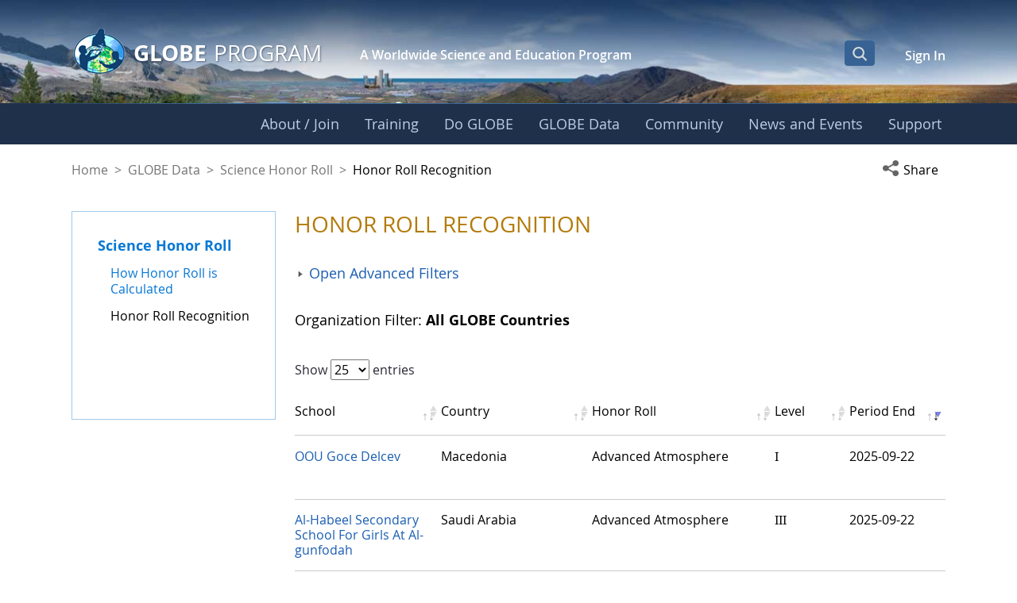

--- FILE ---
content_type: text/html;charset=UTF-8
request_url: https://www.globe.gov/globe-data/science-honor-roll/honor-roll-recognition
body_size: 39514
content:
































	
		
			<!DOCTYPE html>






























































<html class="ltr liferay-74-theme-merge-09-13-2024-13-44-pm" dir="ltr" lang="en-US">

<head>
    <!-- Google Tag Manager -->
    <script>(function(w,d,s,l,i){w[l]=w[l]||[];w[l].push({'gtm.start':
    new Date().getTime(),event:'gtm.js'});var f=d.getElementsByTagName(s)[0],
    j=d.createElement(s),dl=l!='dataLayer'?'&l='+l:'';j.async=true;j.src=
    'https://www.googletagmanager.com/gtm.js?id='+i+dl;f.parentNode.insertBefore(j,f);
    })(window,document,'script','dataLayer','GTM-K54SXPR');</script>
    <!-- End Google Tag Manager -->
    <script id="_fed_an_ua_tag" src="https://dap.digitalgov.gov/Universal-Federated-Analytics-Min.js?agency=NASA"></script>

    <!-- Date Picker -->
    <script type="module" src="https://www.globe.gov/o/gov-globe-main-theme/js/duet-date-picker-1.4.0/duet.esm.js"></script>
    <script nomodule src="https://www.globe.gov/o/gov-globe-main-theme/js/duet-date-picker-1.4.0/duet.js"></script>
    <link rel="stylesheet" href="https://www.globe.gov/o/gov-globe-main-theme/js/duet-date-picker-1.4.0/themes/default.css" />

    <script type="text/javascript" >
        <!-- do not remove - this global is used by org-details maps -->
        var isMapsApiLoaded = false;
        function mapsCallback() {
            isMapsApiLoaded = true;
        }
    </script>

	<title>Honor Roll Recognition - GLOBE.gov</title>

	<meta content="initial-scale=1.0, width=device-width" name="viewport" />
































<meta content="text/html; charset=UTF-8" http-equiv="content-type" />












<script type="importmap">{"imports":{"react-dom":"/o/frontend-js-react-web/__liferay__/exports/react-dom.js","@clayui/breadcrumb":"/o/frontend-taglib-clay/__liferay__/exports/@clayui$breadcrumb.js","@clayui/charts":"/o/frontend-taglib-clay/__liferay__/exports/@clayui$charts.js","@clayui/empty-state":"/o/frontend-taglib-clay/__liferay__/exports/@clayui$empty-state.js","react":"/o/frontend-js-react-web/__liferay__/exports/react.js","react-dom-16":"/o/frontend-js-react-web/__liferay__/exports/react-dom-16.js","@clayui/navigation-bar":"/o/frontend-taglib-clay/__liferay__/exports/@clayui$navigation-bar.js","@clayui/icon":"/o/frontend-taglib-clay/__liferay__/exports/@clayui$icon.js","@clayui/table":"/o/frontend-taglib-clay/__liferay__/exports/@clayui$table.js","@clayui/slider":"/o/frontend-taglib-clay/__liferay__/exports/@clayui$slider.js","@clayui/multi-select":"/o/frontend-taglib-clay/__liferay__/exports/@clayui$multi-select.js","@clayui/nav":"/o/frontend-taglib-clay/__liferay__/exports/@clayui$nav.js","@clayui/provider":"/o/frontend-taglib-clay/__liferay__/exports/@clayui$provider.js","@clayui/panel":"/o/frontend-taglib-clay/__liferay__/exports/@clayui$panel.js","@clayui/list":"/o/frontend-taglib-clay/__liferay__/exports/@clayui$list.js","@liferay/dynamic-data-mapping-form-field-type":"/o/dynamic-data-mapping-form-field-type/__liferay__/index.js","@clayui/date-picker":"/o/frontend-taglib-clay/__liferay__/exports/@clayui$date-picker.js","@clayui/label":"/o/frontend-taglib-clay/__liferay__/exports/@clayui$label.js","@liferay/frontend-js-api/data-set":"/o/frontend-js-dependencies-web/__liferay__/exports/@liferay$js-api$data-set.js","@clayui/core":"/o/frontend-taglib-clay/__liferay__/exports/@clayui$core.js","@clayui/pagination-bar":"/o/frontend-taglib-clay/__liferay__/exports/@clayui$pagination-bar.js","@clayui/layout":"/o/frontend-taglib-clay/__liferay__/exports/@clayui$layout.js","@clayui/multi-step-nav":"/o/frontend-taglib-clay/__liferay__/exports/@clayui$multi-step-nav.js","@liferay/frontend-js-api":"/o/frontend-js-dependencies-web/__liferay__/exports/@liferay$js-api.js","@clayui/toolbar":"/o/frontend-taglib-clay/__liferay__/exports/@clayui$toolbar.js","@clayui/badge":"/o/frontend-taglib-clay/__liferay__/exports/@clayui$badge.js","react-dom-18":"/o/frontend-js-react-web/__liferay__/exports/react-dom-18.js","@clayui/link":"/o/frontend-taglib-clay/__liferay__/exports/@clayui$link.js","@clayui/card":"/o/frontend-taglib-clay/__liferay__/exports/@clayui$card.js","@clayui/tooltip":"/o/frontend-taglib-clay/__liferay__/exports/@clayui$tooltip.js","@clayui/button":"/o/frontend-taglib-clay/__liferay__/exports/@clayui$button.js","@clayui/tabs":"/o/frontend-taglib-clay/__liferay__/exports/@clayui$tabs.js","@clayui/sticker":"/o/frontend-taglib-clay/__liferay__/exports/@clayui$sticker.js","@clayui/form":"/o/frontend-taglib-clay/__liferay__/exports/@clayui$form.js","@clayui/popover":"/o/frontend-taglib-clay/__liferay__/exports/@clayui$popover.js","@clayui/shared":"/o/frontend-taglib-clay/__liferay__/exports/@clayui$shared.js","@clayui/localized-input":"/o/frontend-taglib-clay/__liferay__/exports/@clayui$localized-input.js","@clayui/modal":"/o/frontend-taglib-clay/__liferay__/exports/@clayui$modal.js","@clayui/color-picker":"/o/frontend-taglib-clay/__liferay__/exports/@clayui$color-picker.js","@clayui/pagination":"/o/frontend-taglib-clay/__liferay__/exports/@clayui$pagination.js","@clayui/autocomplete":"/o/frontend-taglib-clay/__liferay__/exports/@clayui$autocomplete.js","@clayui/management-toolbar":"/o/frontend-taglib-clay/__liferay__/exports/@clayui$management-toolbar.js","@clayui/time-picker":"/o/frontend-taglib-clay/__liferay__/exports/@clayui$time-picker.js","@clayui/upper-toolbar":"/o/frontend-taglib-clay/__liferay__/exports/@clayui$upper-toolbar.js","@clayui/loading-indicator":"/o/frontend-taglib-clay/__liferay__/exports/@clayui$loading-indicator.js","@clayui/drop-down":"/o/frontend-taglib-clay/__liferay__/exports/@clayui$drop-down.js","@clayui/data-provider":"/o/frontend-taglib-clay/__liferay__/exports/@clayui$data-provider.js","@liferay/language/":"/o/js/language/","@clayui/css":"/o/frontend-taglib-clay/__liferay__/exports/@clayui$css.js","@clayui/alert":"/o/frontend-taglib-clay/__liferay__/exports/@clayui$alert.js","@clayui/progress-bar":"/o/frontend-taglib-clay/__liferay__/exports/@clayui$progress-bar.js","react-16":"/o/frontend-js-react-web/__liferay__/exports/react-16.js","react-18":"/o/frontend-js-react-web/__liferay__/exports/react-18.js"},"scopes":{}}</script><script data-senna-track="temporary">var Liferay = window.Liferay || {};Liferay.Icons = Liferay.Icons || {};Liferay.Icons.controlPanelSpritemap = 'https://www.globe.gov/o/gov-globe-admin-theme/images/clay/icons.svg'; Liferay.Icons.spritemap = 'https://www.globe.gov/o/gov-globe-main-theme/images/clay/icons.svg';</script>
<script data-senna-track="permanent" src="/combo?browserId=chrome&minifierType=js&languageId=en_US&t=1767224591520&/o/frontend-js-jquery-web/jquery/jquery.min.js&/o/frontend-js-jquery-web/jquery/init.js&/o/frontend-js-jquery-web/jquery/ajax.js&/o/frontend-js-jquery-web/jquery/bootstrap.bundle.min.js&/o/frontend-js-jquery-web/jquery/collapsible_search.js&/o/frontend-js-jquery-web/jquery/fm.js&/o/frontend-js-jquery-web/jquery/form.js&/o/frontend-js-jquery-web/jquery/popper.min.js&/o/frontend-js-jquery-web/jquery/side_navigation.js" type="text/javascript"></script>
<script data-senna-track="permanent" type="text/javascript">window.Liferay = window.Liferay || {}; window.Liferay.CSP = {nonce: ''};</script>
<meta property="og:url" content="https://www.globe.gov/globe-data/science-honor-roll/honor-roll-recognition">
<meta property="og:image" content="https://www.globe.gov/o/gov-globe-main-theme/images/globe_logo_600x315.jpg">
<meta property="og:image:url" content="https://www.globe.gov/o/gov-globe-main-theme/images/globe_logo_600x315.jpg">
<meta property="og:image:type" content="image/jpeg">
<meta property="og:image:alt" content="">
<meta property="og:image:width" content="600">
<meta property="og:image:height" content="315">
<link data-senna-track="temporary" href="https://www.globe.gov/globe-data/science-honor-roll/honor-roll-recognition" rel="canonical" />
<link data-senna-track="temporary" href="https://www.globe.gov/globe-data/science-honor-roll/honor-roll-recognition" hreflang="es-ES" rel="alternate" />
<link data-senna-track="temporary" href="https://www.globe.gov/globe-data/science-honor-roll/honor-roll-recognition" hreflang="ru-RU" rel="alternate" />
<link data-senna-track="temporary" href="https://www.globe.gov/globe-data/science-honor-roll/honor-roll-recognition" hreflang="fr-FR" rel="alternate" />
<link data-senna-track="temporary" href="https://www.globe.gov/globe-data/science-honor-roll/honor-roll-recognition" hreflang="en-US" rel="alternate" />
<link data-senna-track="temporary" href="https://www.globe.gov/globe-data/science-honor-roll/honor-roll-recognition" hreflang="de-DE" rel="alternate" />
<link data-senna-track="temporary" href="https://www.globe.gov/globe-data/science-honor-roll/honor-roll-recognition" hreflang="x-default" rel="alternate" />

<meta property="og:locale" content="en_US">
<meta property="og:locale:alternate" content="en_US">
<meta property="og:locale:alternate" content="de_DE">
<meta property="og:locale:alternate" content="es_ES">
<meta property="og:locale:alternate" content="fr_FR">
<meta property="og:locale:alternate" content="ru_RU">
<meta property="og:site_name" content="GLOBE.gov">
<meta property="og:title" content="Honor Roll Recognition - GLOBE.gov">
<meta property="og:type" content="website">
<meta property="og:url" content="https://www.globe.gov/globe-data/science-honor-roll/honor-roll-recognition">


<link href="https://www.globe.gov/o/gov-globe-main-theme/images/favicon.ico" rel="apple-touch-icon" />
<link href="https://www.globe.gov/o/gov-globe-main-theme/images/favicon.ico" rel="icon" />



<link class="lfr-css-file" data-senna-track="temporary" href="https://www.globe.gov/o/gov-globe-main-theme/css/clay.css?browserId=chrome&amp;themeId=govglobemain_WAR_govglobemaintheme&amp;minifierType=css&amp;languageId=en_US&amp;t=1767224566000" id="liferayAUICSS" rel="stylesheet" type="text/css" />









	<link href="/combo?browserId=chrome&amp;minifierType=css&amp;themeId=govglobemain_WAR_govglobemaintheme&amp;languageId=en_US&amp;com_liferay_product_navigation_product_menu_web_portlet_ProductMenuPortlet:%2Fo%2Fproduct-navigation-product-menu-web%2Fcss%2Fmain.css&amp;com_liferay_product_navigation_user_personal_bar_web_portlet_ProductNavigationUserPersonalBarPortlet:%2Fo%2Fproduct-navigation-user-personal-bar-web%2Fcss%2Fmain.css&amp;gov_globe_common_portlet_NavigationPortlet:%2Fo%2Fgov.globe.common.navigation.web%2Fcss%2Fnav.css&amp;honorrollrecognition_WAR_globegovhonorrollportlet:%2Fo%2Fglobe-gov-honorroll-portlet%2Fcss%2Fportlet.css&amp;t=1767224566000" rel="stylesheet" type="text/css"
 data-senna-track="temporary" id="e94bf77d" />








<script type="text/javascript" data-senna-track="temporary">
	// <![CDATA[
		var Liferay = Liferay || {};

		Liferay.Browser = {
			acceptsGzip: function () {
				return true;
			},

			

			getMajorVersion: function () {
				return 131.0;
			},

			getRevision: function () {
				return '537.36';
			},
			getVersion: function () {
				return '131.0';
			},

			

			isAir: function () {
				return false;
			},
			isChrome: function () {
				return true;
			},
			isEdge: function () {
				return false;
			},
			isFirefox: function () {
				return false;
			},
			isGecko: function () {
				return true;
			},
			isIe: function () {
				return false;
			},
			isIphone: function () {
				return false;
			},
			isLinux: function () {
				return false;
			},
			isMac: function () {
				return true;
			},
			isMobile: function () {
				return false;
			},
			isMozilla: function () {
				return false;
			},
			isOpera: function () {
				return false;
			},
			isRtf: function () {
				return true;
			},
			isSafari: function () {
				return true;
			},
			isSun: function () {
				return false;
			},
			isWebKit: function () {
				return true;
			},
			isWindows: function () {
				return false;
			}
		};

		Liferay.Data = Liferay.Data || {};

		Liferay.Data.ICONS_INLINE_SVG = true;

		Liferay.Data.NAV_SELECTOR = '#navigation';

		Liferay.Data.NAV_SELECTOR_MOBILE = '#navigationCollapse';

		Liferay.Data.isCustomizationView = function () {
			return false;
		};

		Liferay.Data.notices = [
			
		];

		(function () {
			var available = {};

			var direction = {};

			

				available['en_US'] = 'English\x20\x28United\x20States\x29';
				direction['en_US'] = 'ltr';

			

				available['de_DE'] = 'German\x20\x28Germany\x29';
				direction['de_DE'] = 'ltr';

			

				available['es_ES'] = 'Spanish\x20\x28Spain\x29';
				direction['es_ES'] = 'ltr';

			

				available['fr_FR'] = 'French\x20\x28France\x29';
				direction['fr_FR'] = 'ltr';

			

				available['ru_RU'] = 'Russian\x20\x28Russia\x29';
				direction['ru_RU'] = 'ltr';

			

			let _cache = {};

			if (Liferay && Liferay.Language && Liferay.Language._cache) {
				_cache = Liferay.Language._cache;
			}

			Liferay.Language = {
				_cache,
				available,
				direction,
				get: function(key) {
					let value = Liferay.Language._cache[key];

					if (value === undefined) {
						value = key;
					}

					return value;
				}
			};
		})();

		var featureFlags = {"LPD-10964":false,"LPD-37927":false,"LPD-10889":false,"LPS-193884":false,"LPD-30371":false,"LPD-11131":true,"LPS-178642":false,"LPS-193005":false,"LPD-31789":false,"LPD-10562":false,"LPD-11212":false,"COMMERCE-8087":false,"LPD-39304":true,"LPD-13311":true,"LRAC-10757":false,"LPD-35941":false,"LPS-180090":false,"LPS-178052":false,"LPD-21414":false,"LPS-185892":false,"LPS-186620":false,"LPD-40533":true,"LPD-40534":true,"LPS-184404":false,"LPD-40530":true,"LPD-20640":false,"LPS-198183":false,"LPD-38869":true,"LPD-35678":false,"LPD-6378":false,"LPS-153714":false,"LPD-11848":false,"LPS-170670":false,"LPD-7822":false,"LPS-169981":false,"LPD-21926":false,"LPS-177027":false,"LPD-37531":false,"LPD-11003":false,"LPD-36446":false,"LPD-39437":false,"LPS-135430":false,"LPD-20556":false,"LPD-45276":false,"LPS-134060":false,"LPS-164563":false,"LPD-32050":false,"LPS-122920":false,"LPS-199086":false,"LPD-35128":false,"LPD-10588":false,"LPD-13778":true,"LPD-11313":false,"LPD-6368":false,"LPD-34594":false,"LPS-202104":false,"LPD-19955":false,"LPD-35443":false,"LPD-39967":false,"LPD-11235":false,"LPD-11232":false,"LPS-196935":true,"LPD-43542":false,"LPS-176691":false,"LPS-197909":false,"LPD-29516":false,"COMMERCE-8949":false,"LPD-11228":false,"LPS-153813":false,"LPD-17809":false,"COMMERCE-13024":false,"LPS-165482":false,"LPS-193551":false,"LPS-197477":false,"LPS-174816":false,"LPS-186360":false,"LPD-30204":false,"LPD-32867":false,"LPS-153332":false,"LPD-35013":true,"LPS-179669":false,"LPS-174417":false,"LPD-44091":true,"LPD-31212":false,"LPD-18221":false,"LPS-155284":false,"LRAC-15017":false,"LPD-19870":false,"LPS-200108":false,"LPD-20131":false,"LPS-159643":false,"LPS-129412":false,"LPS-169837":false,"LPD-20379":false};

		Liferay.FeatureFlags = Object.keys(featureFlags).reduce(
			(acc, key) => ({
				...acc, [key]: featureFlags[key] === 'true' || featureFlags[key] === true
			}), {}
		);

		Liferay.PortletKeys = {
			DOCUMENT_LIBRARY: 'com_liferay_document_library_web_portlet_DLPortlet',
			DYNAMIC_DATA_MAPPING: 'com_liferay_dynamic_data_mapping_web_portlet_DDMPortlet',
			ITEM_SELECTOR: 'com_liferay_item_selector_web_portlet_ItemSelectorPortlet'
		};

		Liferay.PropsValues = {
			JAVASCRIPT_SINGLE_PAGE_APPLICATION_TIMEOUT: 0,
			UPLOAD_SERVLET_REQUEST_IMPL_MAX_SIZE: 104857600
		};

		Liferay.ThemeDisplay = {

			

			
				getLayoutId: function () {
					return '1403';
				},

				

				getLayoutRelativeControlPanelURL: function () {
					return '/group/guest/~/control_panel/manage';
				},

				getLayoutRelativeURL: function () {
					return '/globe-data/science-honor-roll/honor-roll-recognition';
				},
				getLayoutURL: function () {
					return 'https://www.globe.gov/globe-data/science-honor-roll/honor-roll-recognition';
				},
				getParentLayoutId: function () {
					return '1401';
				},
				isControlPanel: function () {
					return false;
				},
				isPrivateLayout: function () {
					return 'false';
				},
				isVirtualLayout: function () {
					return false;
				},
			

			getBCP47LanguageId: function () {
				return 'en-US';
			},
			getCanonicalURL: function () {

				

				return 'https\x3a\x2f\x2fwww\x2eglobe\x2egov\x2fglobe-data\x2fscience-honor-roll\x2fhonor-roll-recognition';
			},
			getCDNBaseURL: function () {
				return 'https://www.globe.gov';
			},
			getCDNDynamicResourcesHost: function () {
				return '';
			},
			getCDNHost: function () {
				return '';
			},
			getCompanyGroupId: function () {
				return '10165';
			},
			getCompanyId: function () {
				return '10132';
			},
			getDefaultLanguageId: function () {
				return 'en_US';
			},
			getDoAsUserIdEncoded: function () {
				return '';
			},
			getLanguageId: function () {
				return 'en_US';
			},
			getParentGroupId: function () {
				return '10157';
			},
			getPathContext: function () {
				return '';
			},
			getPathImage: function () {
				return '/image';
			},
			getPathJavaScript: function () {
				return '/o/frontend-js-web';
			},
			getPathMain: function () {
				return '/c';
			},
			getPathThemeImages: function () {
				return 'https://www.globe.gov/o/gov-globe-main-theme/images';
			},
			getPathThemeRoot: function () {
				return '/o/gov-globe-main-theme';
			},
			getPlid: function () {
				return '13158651';
			},
			getPortalURL: function () {
				return 'https://www.globe.gov';
			},
			getRealUserId: function () {
				return '10135';
			},
			getRemoteAddr: function () {
				return '172.21.2.80';
			},
			getRemoteHost: function () {
				return '172.21.2.80';
			},
			getScopeGroupId: function () {
				return '10157';
			},
			getScopeGroupIdOrLiveGroupId: function () {
				return '10157';
			},
			getSessionId: function () {
				return '';
			},
			getSiteAdminURL: function () {
				return 'https://www.globe.gov/group/guest/~/control_panel/manage?p_p_lifecycle=0&p_p_state=maximized&p_p_mode=view';
			},
			getSiteGroupId: function () {
				return '10157';
			},
			getTimeZone: function() {
				return 'UTC';
			},
			getURLControlPanel: function() {
				return '/group/control_panel?refererPlid=13158651';
			},
			getURLHome: function () {
				return 'https\x3a\x2f\x2fwww\x2eglobe\x2egov\x2fweb\x2fguest\x2fhome';
			},
			getUserEmailAddress: function () {
				return '';
			},
			getUserId: function () {
				return '10135';
			},
			getUserName: function () {
				return '';
			},
			isAddSessionIdToURL: function () {
				return false;
			},
			isImpersonated: function () {
				return false;
			},
			isSignedIn: function () {
				return false;
			},

			isStagedPortlet: function () {
				
					
						return false;
					
				
			},

			isStateExclusive: function () {
				return false;
			},
			isStateMaximized: function () {
				return false;
			},
			isStatePopUp: function () {
				return false;
			}
		};

		var themeDisplay = Liferay.ThemeDisplay;

		Liferay.AUI = {

			

			getCombine: function () {
				return true;
			},
			getComboPath: function () {
				return '/combo/?browserId=chrome&minifierType=&languageId=en_US&t=1767224571245&';
			},
			getDateFormat: function () {
				return '%m/%d/%Y';
			},
			getEditorCKEditorPath: function () {
				return '/o/frontend-editor-ckeditor-web';
			},
			getFilter: function () {
				var filter = 'raw';

				
					
						filter = 'min';
					
					

				return filter;
			},
			getFilterConfig: function () {
				var instance = this;

				var filterConfig = null;

				if (!instance.getCombine()) {
					filterConfig = {
						replaceStr: '.js' + instance.getStaticResourceURLParams(),
						searchExp: '\\.js$'
					};
				}

				return filterConfig;
			},
			getJavaScriptRootPath: function () {
				return '/o/frontend-js-web';
			},
			getPortletRootPath: function () {
				return '/html/portlet';
			},
			getStaticResourceURLParams: function () {
				return '?browserId=chrome&minifierType=&languageId=en_US&t=1767224571245';
			}
		};

		Liferay.authToken = 'vnkuYAXF';

		

		Liferay.currentURL = '\x2fglobe-data\x2fscience-honor-roll\x2fhonor-roll-recognition';
		Liferay.currentURLEncoded = '\x252Fglobe-data\x252Fscience-honor-roll\x252Fhonor-roll-recognition';
	// ]]>
</script>

<script data-senna-track="temporary" type="text/javascript">window.__CONFIG__= {basePath: '',combine: true, defaultURLParams: null, explainResolutions: false, exposeGlobal: false, logLevel: 'warn', moduleType: 'module', namespace:'Liferay', nonce: '', reportMismatchedAnonymousModules: 'warn', resolvePath: '/o/js_resolve_modules', url: '/combo/?browserId=chrome&minifierType=js&languageId=en_US&t=1767224571245&', waitTimeout: 60000};</script><script data-senna-track="permanent" src="/o/frontend-js-loader-modules-extender/loader.js?&mac=9WaMmhziBCkScHZwrrVcOR7VZF4=&browserId=chrome&languageId=en_US&minifierType=js" type="text/javascript"></script><script data-senna-track="permanent" src="/combo?browserId=chrome&minifierType=js&languageId=en_US&t=1767224571245&/o/frontend-js-aui-web/aui/aui/aui-min.js&/o/frontend-js-aui-web/liferay/modules.js&/o/frontend-js-aui-web/liferay/aui_sandbox.js&/o/frontend-js-aui-web/aui/attribute-base/attribute-base-min.js&/o/frontend-js-aui-web/aui/attribute-complex/attribute-complex-min.js&/o/frontend-js-aui-web/aui/attribute-core/attribute-core-min.js&/o/frontend-js-aui-web/aui/attribute-observable/attribute-observable-min.js&/o/frontend-js-aui-web/aui/attribute-extras/attribute-extras-min.js&/o/frontend-js-aui-web/aui/event-custom-base/event-custom-base-min.js&/o/frontend-js-aui-web/aui/event-custom-complex/event-custom-complex-min.js&/o/frontend-js-aui-web/aui/oop/oop-min.js&/o/frontend-js-aui-web/aui/aui-base-lang/aui-base-lang-min.js&/o/frontend-js-aui-web/liferay/dependency.js&/o/frontend-js-aui-web/liferay/util.js&/o/frontend-js-web/liferay/dom_task_runner.js&/o/frontend-js-web/liferay/events.js&/o/frontend-js-web/liferay/lazy_load.js&/o/frontend-js-web/liferay/liferay.js&/o/frontend-js-web/liferay/global.bundle.js&/o/frontend-js-web/liferay/portlet.js&/o/frontend-js-web/liferay/workflow.js&/o/oauth2-provider-web/js/liferay.js" type="text/javascript"></script>
<script data-senna-track="temporary" type="text/javascript">window.Liferay = Liferay || {}; window.Liferay.OAuth2 = {getAuthorizeURL: function() {return 'https://www.globe.gov/o/oauth2/authorize';}, getBuiltInRedirectURL: function() {return 'https://www.globe.gov/o/oauth2/redirect';}, getIntrospectURL: function() { return 'https://www.globe.gov/o/oauth2/introspect';}, getTokenURL: function() {return 'https://www.globe.gov/o/oauth2/token';}, getUserAgentApplication: function(externalReferenceCode) {return Liferay.OAuth2._userAgentApplications[externalReferenceCode];}, _userAgentApplications: {}}</script><script data-senna-track="temporary" type="text/javascript">try {var MODULE_MAIN='@liferay/frontend-js-react-web@5.0.54/index';var MODULE_PATH='/o/frontend-js-react-web';/**
 * SPDX-FileCopyrightText: (c) 2000 Liferay, Inc. https://liferay.com
 * SPDX-License-Identifier: LGPL-2.1-or-later OR LicenseRef-Liferay-DXP-EULA-2.0.0-2023-06
 */

(function () {
	AUI().applyConfig({
		groups: {
			react: {

				// eslint-disable-next-line
				mainModule: MODULE_MAIN,
			},
		},
	});
})();
} catch(error) {console.error(error);}try {var MODULE_MAIN='@liferay/frontend-js-state-web@1.0.30/index';var MODULE_PATH='/o/frontend-js-state-web';/**
 * SPDX-FileCopyrightText: (c) 2000 Liferay, Inc. https://liferay.com
 * SPDX-License-Identifier: LGPL-2.1-or-later OR LicenseRef-Liferay-DXP-EULA-2.0.0-2023-06
 */

(function () {
	AUI().applyConfig({
		groups: {
			state: {

				// eslint-disable-next-line
				mainModule: MODULE_MAIN,
			},
		},
	});
})();
} catch(error) {console.error(error);}try {var MODULE_MAIN='exportimport-web@5.0.100/index';var MODULE_PATH='/o/exportimport-web';/**
 * SPDX-FileCopyrightText: (c) 2000 Liferay, Inc. https://liferay.com
 * SPDX-License-Identifier: LGPL-2.1-or-later OR LicenseRef-Liferay-DXP-EULA-2.0.0-2023-06
 */

(function () {
	AUI().applyConfig({
		groups: {
			exportimportweb: {
				base: MODULE_PATH + '/js/legacy/',
				combine: Liferay.AUI.getCombine(),
				filter: Liferay.AUI.getFilterConfig(),
				modules: {
					'liferay-export-import-export-import': {
						path: 'main.js',
						requires: [
							'aui-datatype',
							'aui-dialog-iframe-deprecated',
							'aui-modal',
							'aui-parse-content',
							'aui-toggler',
							'liferay-portlet-base',
							'liferay-util-window',
						],
					},
				},
				root: MODULE_PATH + '/js/legacy/',
			},
		},
	});
})();
} catch(error) {console.error(error);}try {var MODULE_MAIN='staging-processes-web@5.0.65/index';var MODULE_PATH='/o/staging-processes-web';/**
 * SPDX-FileCopyrightText: (c) 2000 Liferay, Inc. https://liferay.com
 * SPDX-License-Identifier: LGPL-2.1-or-later OR LicenseRef-Liferay-DXP-EULA-2.0.0-2023-06
 */

(function () {
	AUI().applyConfig({
		groups: {
			stagingprocessesweb: {
				base: MODULE_PATH + '/js/legacy/',
				combine: Liferay.AUI.getCombine(),
				filter: Liferay.AUI.getFilterConfig(),
				modules: {
					'liferay-staging-processes-export-import': {
						path: 'main.js',
						requires: [
							'aui-datatype',
							'aui-dialog-iframe-deprecated',
							'aui-modal',
							'aui-parse-content',
							'aui-toggler',
							'liferay-portlet-base',
							'liferay-util-window',
						],
					},
				},
				root: MODULE_PATH + '/js/legacy/',
			},
		},
	});
})();
} catch(error) {console.error(error);}try {var MODULE_MAIN='contacts-web@5.0.65/index';var MODULE_PATH='/o/contacts-web';/**
 * SPDX-FileCopyrightText: (c) 2000 Liferay, Inc. https://liferay.com
 * SPDX-License-Identifier: LGPL-2.1-or-later OR LicenseRef-Liferay-DXP-EULA-2.0.0-2023-06
 */

(function () {
	AUI().applyConfig({
		groups: {
			contactscenter: {
				base: MODULE_PATH + '/js/legacy/',
				combine: Liferay.AUI.getCombine(),
				filter: Liferay.AUI.getFilterConfig(),
				modules: {
					'liferay-contacts-center': {
						path: 'main.js',
						requires: [
							'aui-io-plugin-deprecated',
							'aui-toolbar',
							'autocomplete-base',
							'datasource-io',
							'json-parse',
							'liferay-portlet-base',
							'liferay-util-window',
						],
					},
				},
				root: MODULE_PATH + '/js/legacy/',
			},
		},
	});
})();
} catch(error) {console.error(error);}try {var MODULE_MAIN='portal-workflow-kaleo-designer-web@5.0.146/index';var MODULE_PATH='/o/portal-workflow-kaleo-designer-web';/**
 * SPDX-FileCopyrightText: (c) 2000 Liferay, Inc. https://liferay.com
 * SPDX-License-Identifier: LGPL-2.1-or-later OR LicenseRef-Liferay-DXP-EULA-2.0.0-2023-06
 */

(function () {
	AUI().applyConfig({
		groups: {
			'kaleo-designer': {
				base: MODULE_PATH + '/designer/js/legacy/',
				combine: Liferay.AUI.getCombine(),
				filter: Liferay.AUI.getFilterConfig(),
				modules: {
					'liferay-kaleo-designer-autocomplete-util': {
						path: 'autocomplete_util.js',
						requires: ['autocomplete', 'autocomplete-highlighters'],
					},
					'liferay-kaleo-designer-definition-diagram-controller': {
						path: 'definition_diagram_controller.js',
						requires: [
							'liferay-kaleo-designer-field-normalizer',
							'liferay-kaleo-designer-utils',
						],
					},
					'liferay-kaleo-designer-dialogs': {
						path: 'dialogs.js',
						requires: ['liferay-util-window'],
					},
					'liferay-kaleo-designer-editors': {
						path: 'editors.js',
						requires: [
							'aui-ace-editor',
							'aui-ace-editor-mode-xml',
							'aui-base',
							'aui-datatype',
							'aui-node',
							'liferay-kaleo-designer-autocomplete-util',
							'liferay-kaleo-designer-utils',
						],
					},
					'liferay-kaleo-designer-field-normalizer': {
						path: 'field_normalizer.js',
						requires: ['liferay-kaleo-designer-remote-services'],
					},
					'liferay-kaleo-designer-nodes': {
						path: 'nodes.js',
						requires: [
							'aui-datatable',
							'aui-datatype',
							'aui-diagram-builder',
							'liferay-kaleo-designer-editors',
							'liferay-kaleo-designer-utils',
						],
					},
					'liferay-kaleo-designer-remote-services': {
						path: 'remote_services.js',
						requires: ['aui-io'],
					},
					'liferay-kaleo-designer-templates': {
						path: 'templates.js',
						requires: ['aui-tpl-snippets-deprecated'],
					},
					'liferay-kaleo-designer-utils': {
						path: 'utils.js',
						requires: [],
					},
					'liferay-kaleo-designer-xml-definition': {
						path: 'xml_definition.js',
						requires: [
							'aui-base',
							'aui-component',
							'dataschema-xml',
							'datatype-xml',
						],
					},
					'liferay-kaleo-designer-xml-definition-serializer': {
						path: 'xml_definition_serializer.js',
						requires: ['escape', 'liferay-kaleo-designer-xml-util'],
					},
					'liferay-kaleo-designer-xml-util': {
						path: 'xml_util.js',
						requires: ['aui-base'],
					},
					'liferay-portlet-kaleo-designer': {
						path: 'main.js',
						requires: [
							'aui-ace-editor',
							'aui-ace-editor-mode-xml',
							'aui-tpl-snippets-deprecated',
							'dataschema-xml',
							'datasource',
							'datatype-xml',
							'event-valuechange',
							'io-form',
							'liferay-kaleo-designer-autocomplete-util',
							'liferay-kaleo-designer-editors',
							'liferay-kaleo-designer-nodes',
							'liferay-kaleo-designer-remote-services',
							'liferay-kaleo-designer-utils',
							'liferay-kaleo-designer-xml-util',
							'liferay-util-window',
						],
					},
				},
				root: MODULE_PATH + '/designer/js/legacy/',
			},
		},
	});
})();
} catch(error) {console.error(error);}try {var MODULE_MAIN='frontend-js-components-web@2.0.80/index';var MODULE_PATH='/o/frontend-js-components-web';/**
 * SPDX-FileCopyrightText: (c) 2000 Liferay, Inc. https://liferay.com
 * SPDX-License-Identifier: LGPL-2.1-or-later OR LicenseRef-Liferay-DXP-EULA-2.0.0-2023-06
 */

(function () {
	AUI().applyConfig({
		groups: {
			components: {

				// eslint-disable-next-line
				mainModule: MODULE_MAIN,
			},
		},
	});
})();
} catch(error) {console.error(error);}try {var MODULE_MAIN='portal-search-web@6.0.148/index';var MODULE_PATH='/o/portal-search-web';/**
 * SPDX-FileCopyrightText: (c) 2000 Liferay, Inc. https://liferay.com
 * SPDX-License-Identifier: LGPL-2.1-or-later OR LicenseRef-Liferay-DXP-EULA-2.0.0-2023-06
 */

(function () {
	AUI().applyConfig({
		groups: {
			search: {
				base: MODULE_PATH + '/js/',
				combine: Liferay.AUI.getCombine(),
				filter: Liferay.AUI.getFilterConfig(),
				modules: {
					'liferay-search-custom-range-facet': {
						path: 'custom_range_facet.js',
						requires: ['aui-form-validator'],
					},
				},
				root: MODULE_PATH + '/js/',
			},
		},
	});
})();
} catch(error) {console.error(error);}try {var MODULE_MAIN='frontend-editor-alloyeditor-web@5.0.56/index';var MODULE_PATH='/o/frontend-editor-alloyeditor-web';/**
 * SPDX-FileCopyrightText: (c) 2000 Liferay, Inc. https://liferay.com
 * SPDX-License-Identifier: LGPL-2.1-or-later OR LicenseRef-Liferay-DXP-EULA-2.0.0-2023-06
 */

(function () {
	AUI().applyConfig({
		groups: {
			alloyeditor: {
				base: MODULE_PATH + '/js/legacy/',
				combine: Liferay.AUI.getCombine(),
				filter: Liferay.AUI.getFilterConfig(),
				modules: {
					'liferay-alloy-editor': {
						path: 'alloyeditor.js',
						requires: [
							'aui-component',
							'liferay-portlet-base',
							'timers',
						],
					},
					'liferay-alloy-editor-source': {
						path: 'alloyeditor_source.js',
						requires: [
							'aui-debounce',
							'liferay-fullscreen-source-editor',
							'liferay-source-editor',
							'plugin',
						],
					},
				},
				root: MODULE_PATH + '/js/legacy/',
			},
		},
	});
})();
} catch(error) {console.error(error);}try {var MODULE_MAIN='calendar-web@5.0.105/index';var MODULE_PATH='/o/calendar-web';/**
 * SPDX-FileCopyrightText: (c) 2000 Liferay, Inc. https://liferay.com
 * SPDX-License-Identifier: LGPL-2.1-or-later OR LicenseRef-Liferay-DXP-EULA-2.0.0-2023-06
 */

(function () {
	AUI().applyConfig({
		groups: {
			calendar: {
				base: MODULE_PATH + '/js/legacy/',
				combine: Liferay.AUI.getCombine(),
				filter: Liferay.AUI.getFilterConfig(),
				modules: {
					'liferay-calendar-a11y': {
						path: 'calendar_a11y.js',
						requires: ['calendar'],
					},
					'liferay-calendar-container': {
						path: 'calendar_container.js',
						requires: [
							'aui-alert',
							'aui-base',
							'aui-component',
							'liferay-portlet-base',
						],
					},
					'liferay-calendar-date-picker-sanitizer': {
						path: 'date_picker_sanitizer.js',
						requires: ['aui-base'],
					},
					'liferay-calendar-interval-selector': {
						path: 'interval_selector.js',
						requires: ['aui-base', 'liferay-portlet-base'],
					},
					'liferay-calendar-interval-selector-scheduler-event-link': {
						path: 'interval_selector_scheduler_event_link.js',
						requires: ['aui-base', 'liferay-portlet-base'],
					},
					'liferay-calendar-list': {
						path: 'calendar_list.js',
						requires: [
							'aui-template-deprecated',
							'liferay-scheduler',
						],
					},
					'liferay-calendar-message-util': {
						path: 'message_util.js',
						requires: ['liferay-util-window'],
					},
					'liferay-calendar-recurrence-converter': {
						path: 'recurrence_converter.js',
						requires: [],
					},
					'liferay-calendar-recurrence-dialog': {
						path: 'recurrence.js',
						requires: [
							'aui-base',
							'liferay-calendar-recurrence-util',
						],
					},
					'liferay-calendar-recurrence-util': {
						path: 'recurrence_util.js',
						requires: ['aui-base', 'liferay-util-window'],
					},
					'liferay-calendar-reminders': {
						path: 'calendar_reminders.js',
						requires: ['aui-base'],
					},
					'liferay-calendar-remote-services': {
						path: 'remote_services.js',
						requires: [
							'aui-base',
							'aui-component',
							'liferay-calendar-util',
							'liferay-portlet-base',
						],
					},
					'liferay-calendar-session-listener': {
						path: 'session_listener.js',
						requires: ['aui-base', 'liferay-scheduler'],
					},
					'liferay-calendar-simple-color-picker': {
						path: 'simple_color_picker.js',
						requires: ['aui-base', 'aui-template-deprecated'],
					},
					'liferay-calendar-simple-menu': {
						path: 'simple_menu.js',
						requires: [
							'aui-base',
							'aui-template-deprecated',
							'event-outside',
							'event-touch',
							'widget-modality',
							'widget-position',
							'widget-position-align',
							'widget-position-constrain',
							'widget-stack',
							'widget-stdmod',
						],
					},
					'liferay-calendar-util': {
						path: 'calendar_util.js',
						requires: [
							'aui-datatype',
							'aui-io',
							'aui-scheduler',
							'aui-toolbar',
							'autocomplete',
							'autocomplete-highlighters',
						],
					},
					'liferay-scheduler': {
						path: 'scheduler.js',
						requires: [
							'async-queue',
							'aui-datatype',
							'aui-scheduler',
							'dd-plugin',
							'liferay-calendar-a11y',
							'liferay-calendar-message-util',
							'liferay-calendar-recurrence-converter',
							'liferay-calendar-recurrence-util',
							'liferay-calendar-util',
							'liferay-scheduler-event-recorder',
							'liferay-scheduler-models',
							'promise',
							'resize-plugin',
						],
					},
					'liferay-scheduler-event-recorder': {
						path: 'scheduler_event_recorder.js',
						requires: [
							'dd-plugin',
							'liferay-calendar-util',
							'resize-plugin',
						],
					},
					'liferay-scheduler-models': {
						path: 'scheduler_models.js',
						requires: [
							'aui-datatype',
							'dd-plugin',
							'liferay-calendar-util',
						],
					},
				},
				root: MODULE_PATH + '/js/legacy/',
			},
		},
	});
})();
} catch(error) {console.error(error);}try {var MODULE_MAIN='null';var MODULE_PATH='/o/liferay-logo-editor-override';;(function() {
    var base = MODULE_PATH + '/js/';
    AUI().applyConfig(
        {
            groups: {
                LiferayLogoEditorOverride: {
                    base: base,
                    combine: Liferay.AUI.getCombine(),
                    filter: Liferay.AUI.getFilterConfig(),
                    modules: {
                        'liferay-logo-editor-override': {
                            path: 'logo_editor_override.js',
                            condition: {
                                name: 'liferay-logo-editor-override',
                                trigger: 'liferay-logo-editor',
                                when: 'instead'
                            },
                            requires: [
                                'aui-image-cropper',
                                'aui-io-request',
                                'liferay-alert',
                                'liferay-crop-region',
                                'liferay-portlet-base',
                                'liferay-storage-formatter'
                            ]
                        }
                    },
                    root: base
                }
            }
        }
    );
})();} catch(error) {console.error(error);}try {var MODULE_MAIN='@liferay/document-library-web@6.0.198/index';var MODULE_PATH='/o/document-library-web';/**
 * SPDX-FileCopyrightText: (c) 2000 Liferay, Inc. https://liferay.com
 * SPDX-License-Identifier: LGPL-2.1-or-later OR LicenseRef-Liferay-DXP-EULA-2.0.0-2023-06
 */

(function () {
	AUI().applyConfig({
		groups: {
			dl: {
				base: MODULE_PATH + '/js/legacy/',
				combine: Liferay.AUI.getCombine(),
				filter: Liferay.AUI.getFilterConfig(),
				modules: {
					'document-library-upload-component': {
						path: 'DocumentLibraryUpload.js',
						requires: [
							'aui-component',
							'aui-data-set-deprecated',
							'aui-overlay-manager-deprecated',
							'aui-overlay-mask-deprecated',
							'aui-parse-content',
							'aui-progressbar',
							'aui-template-deprecated',
							'liferay-search-container',
							'querystring-parse-simple',
							'uploader',
						],
					},
				},
				root: MODULE_PATH + '/js/legacy/',
			},
		},
	});
})();
} catch(error) {console.error(error);}try {var MODULE_MAIN='dynamic-data-mapping-web@5.0.115/index';var MODULE_PATH='/o/dynamic-data-mapping-web';/**
 * SPDX-FileCopyrightText: (c) 2000 Liferay, Inc. https://liferay.com
 * SPDX-License-Identifier: LGPL-2.1-or-later OR LicenseRef-Liferay-DXP-EULA-2.0.0-2023-06
 */

(function () {
	const LiferayAUI = Liferay.AUI;

	AUI().applyConfig({
		groups: {
			ddm: {
				base: MODULE_PATH + '/js/legacy/',
				combine: Liferay.AUI.getCombine(),
				filter: LiferayAUI.getFilterConfig(),
				modules: {
					'liferay-ddm-form': {
						path: 'ddm_form.js',
						requires: [
							'aui-base',
							'aui-datatable',
							'aui-datatype',
							'aui-image-viewer',
							'aui-parse-content',
							'aui-set',
							'aui-sortable-list',
							'json',
							'liferay-form',
							'liferay-map-base',
							'liferay-translation-manager',
							'liferay-util-window',
						],
					},
					'liferay-portlet-dynamic-data-mapping': {
						condition: {
							trigger: 'liferay-document-library',
						},
						path: 'main.js',
						requires: [
							'arraysort',
							'aui-form-builder-deprecated',
							'aui-form-validator',
							'aui-map',
							'aui-text-unicode',
							'json',
							'liferay-menu',
							'liferay-translation-manager',
							'liferay-util-window',
							'text',
						],
					},
					'liferay-portlet-dynamic-data-mapping-custom-fields': {
						condition: {
							trigger: 'liferay-document-library',
						},
						path: 'custom_fields.js',
						requires: ['liferay-portlet-dynamic-data-mapping'],
					},
				},
				root: MODULE_PATH + '/js/legacy/',
			},
		},
	});
})();
} catch(error) {console.error(error);}</script>




<script type="text/javascript" data-senna-track="temporary">
	// <![CDATA[
		
			
				
		

		
	// ]]>
</script>





	
		

			

			
		
		



	
		

			

			
		
	












	



















<link class="lfr-css-file" data-senna-track="temporary" href="https://www.globe.gov/o/gov-globe-main-theme/css/main.css?browserId=chrome&amp;themeId=govglobemain_WAR_govglobemaintheme&amp;minifierType=css&amp;languageId=en_US&amp;t=1767224566000" id="liferayThemeCSS" rel="stylesheet" type="text/css" />








	<style data-senna-track="temporary" type="text/css">

		

			

		

			

		

			

		

			

				

					

#p_p_id_gov_globe_common_portlet_NavigationPortlet_ .portlet-content {

}




				

			

		

			

		

	</style>


<style data-senna-track="temporary" type="text/css">
	:root {
		--container-max-sm: 540px;
		--h4-font-size: 1rem;
		--font-weight-bold: 700;
		--rounded-pill: 50rem;
		--display4-weight: 300;
		--danger: #da1414;
		--display2-size: 5.5rem;
		--body-bg: #fff;
		--display2-weight: 300;
		--display1-weight: 300;
		--display3-weight: 300;
		--box-shadow-sm: 0 .125rem .25rem rgba(0, 0, 0, .075);
		--font-weight-lighter: lighter;
		--h3-font-size: 1.1875rem;
		--btn-outline-primary-hover-border-color: #0b5fff;
		--transition-collapse: height .35s ease;
		--blockquote-small-color: #6b6c7e;
		--gray-200: #f1f2f5;
		--btn-secondary-hover-background-color: #f7f8f9;
		--gray-600: #6b6c7e;
		--secondary: #6b6c7e;
		--btn-outline-primary-color: #0b5fff;
		--btn-link-hover-color: #004ad7;
		--hr-border-color: rgba(0, 0, 0, .1);
		--hr-border-margin-y: 1rem;
		--light: #f1f2f5;
		--btn-outline-primary-hover-color: #0b5fff;
		--btn-secondary-background-color: #fff;
		--btn-outline-secondary-hover-border-color: transparent;
		--display3-size: 4.5rem;
		--primary: #0b5fff;
		--container-max-md: 720px;
		--border-radius-sm: 0.1875rem;
		--display-line-height: 1.2;
		--h6-font-size: 0.8125rem;
		--h2-font-size: 1.375rem;
		--aspect-ratio-4-to-3: 75%;
		--spacer-10: 10rem;
		--font-weight-semi-bold: 600;
		--font-weight-normal: 400;
		--dark: #272833;
		--blockquote-small-font-size: 80%;
		--h5-font-size: 0.875rem;
		--blockquote-font-size: 1.25rem;
		--brand-color-3: #2e5aac;
		--brand-color-2: #6b6c7e;
		--brand-color-1: #0b5fff;
		--transition-fade: opacity .15s linear;
		--display4-size: 3.5rem;
		--border-radius-lg: 0.375rem;
		--btn-primary-hover-color: #fff;
		--display1-size: 6rem;
		--brand-color-4: #30313f;
		--black: #000;
		--lighter: #f7f8f9;
		--gray-300: #e7e7ed;
		--gray-700: #495057;
		--btn-secondary-border-color: #cdced9;
		--btn-outline-secondary-hover-color: #272833;
		--body-color: #1c1c24;
		--btn-outline-secondary-hover-background-color: rgba(39, 40, 51, 0.03);
		--btn-primary-color: #fff;
		--btn-secondary-color: #6b6c7e;
		--btn-secondary-hover-border-color: #cdced9;
		--box-shadow-lg: 0 1rem 3rem rgba(0, 0, 0, .175);
		--container-max-lg: 960px;
		--btn-outline-primary-border-color: #0b5fff;
		--aspect-ratio: 100%;
		--gray-dark: #393a4a;
		--aspect-ratio-16-to-9: 56.25%;
		--box-shadow: 0 .5rem 1rem rgba(0, 0, 0, .15);
		--white: #fff;
		--warning: #b95000;
		--info: #2e5aac;
		--hr-border-width: 1px;
		--btn-link-color: #0b5fff;
		--gray-400: #cdced9;
		--gray-800: #393a4a;
		--btn-outline-primary-hover-background-color: #f0f5ff;
		--btn-primary-hover-background-color: #0053f0;
		--btn-primary-background-color: #0b5fff;
		--success: #287d3c;
		--font-size-sm: 0.875rem;
		--btn-primary-border-color: #0b5fff;
		--font-family-base: system-ui, -apple-system, BlinkMacSystemFont, 'Segoe UI', Roboto, Oxygen-Sans, Ubuntu, Cantarell, 'Helvetica Neue', Arial, sans-serif, 'Apple Color Emoji', 'Segoe UI Emoji', 'Segoe UI Symbol';
		--spacer-0: 0;
		--font-family-monospace: SFMono-Regular, Menlo, Monaco, Consolas, 'Liberation Mono', 'Courier New', monospace;
		--lead-font-size: 1.25rem;
		--border-radius: 0.25rem;
		--spacer-9: 9rem;
		--font-weight-light: 300;
		--btn-secondary-hover-color: #272833;
		--spacer-2: 0.5rem;
		--spacer-1: 0.25rem;
		--spacer-4: 1.5rem;
		--spacer-3: 1rem;
		--spacer-6: 4.5rem;
		--spacer-5: 3rem;
		--spacer-8: 7.5rem;
		--border-radius-circle: 50%;
		--spacer-7: 6rem;
		--font-size-lg: 1.125rem;
		--aspect-ratio-8-to-3: 37.5%;
		--font-family-sans-serif: system-ui, -apple-system, BlinkMacSystemFont, 'Segoe UI', Roboto, Oxygen-Sans, Ubuntu, Cantarell, 'Helvetica Neue', Arial, sans-serif, 'Apple Color Emoji', 'Segoe UI Emoji', 'Segoe UI Symbol';
		--gray-100: #f7f8f9;
		--font-weight-bolder: 900;
		--container-max-xl: 1248px;
		--btn-outline-secondary-color: #6b6c7e;
		--gray-500: #a7a9bc;
		--h1-font-size: 1.625rem;
		--gray-900: #272833;
		--text-muted: #a7a9bc;
		--btn-primary-hover-border-color: transparent;
		--btn-outline-secondary-border-color: #cdced9;
		--lead-font-weight: 300;
		--font-size-base: 0.875rem;
	}
</style>
<link data-senna-track="permanent" href="/o/frontend-js-aui-web/alloy_ui.css?&mac=favIEq7hPo8AEd6k+N5OVADEEls=&browserId=chrome&languageId=en_US&minifierType=css&themeId=govglobemain_WAR_govglobemaintheme" rel="stylesheet"></link>
<script type="module">
import {init} from '/o/frontend-js-spa-web/__liferay__/index.js';
{
init({"navigationExceptionSelectors":":not([target=\"_blank\"]):not([data-senna-off]):not([data-resource-href]):not([data-cke-saved-href]):not([data-cke-saved-href])","cacheExpirationTime":-1,"clearScreensCache":false,"portletsBlacklist":["com_liferay_login_web_portlet_CreateAccountPortlet","com_liferay_site_navigation_directory_web_portlet_SitesDirectoryPortlet","com_liferay_questions_web_internal_portlet_QuestionsPortlet","com_liferay_login_web_portlet_ForgotPasswordPortlet","com_liferay_portal_language_override_web_internal_portlet_PLOPortlet","com_liferay_login_web_portlet_LoginPortlet","com_liferay_nested_portlets_web_portlet_NestedPortletsPortlet","com_liferay_account_admin_web_internal_portlet_AccountUsersRegistrationPortlet"],"excludedTargetPortlets":["com_liferay_users_admin_web_portlet_UsersAdminPortlet","com_liferay_server_admin_web_portlet_ServerAdminPortlet"],"validStatusCodes":[221,490,494,499,491,496,492,493,495,220],"debugEnabled":false,"loginRedirect":"","excludedPaths":["/c/document_library","/documents","/image"],"preloadCSS":false,"userNotification":{"message":"It looks like this is taking longer than expected.","title":"Oops","timeout":30000},"requestTimeout":0});
}

</script>











<script type="text/javascript">
Liferay.on(
	'ddmFieldBlur', function(event) {
		if (window.Analytics) {
			Analytics.send(
				'fieldBlurred',
				'Form',
				{
					fieldName: event.fieldName,
					focusDuration: event.focusDuration,
					formId: event.formId,
					formPageTitle: event.formPageTitle,
					page: event.page,
					title: event.title
				}
			);
		}
	}
);

Liferay.on(
	'ddmFieldFocus', function(event) {
		if (window.Analytics) {
			Analytics.send(
				'fieldFocused',
				'Form',
				{
					fieldName: event.fieldName,
					formId: event.formId,
					formPageTitle: event.formPageTitle,
					page: event.page,
					title:event.title
				}
			);
		}
	}
);

Liferay.on(
	'ddmFormPageShow', function(event) {
		if (window.Analytics) {
			Analytics.send(
				'pageViewed',
				'Form',
				{
					formId: event.formId,
					formPageTitle: event.formPageTitle,
					page: event.page,
					title: event.title
				}
			);
		}
	}
);

Liferay.on(
	'ddmFormSubmit', function(event) {
		if (window.Analytics) {
			Analytics.send(
				'formSubmitted',
				'Form',
				{
					formId: event.formId,
					title: event.title
				}
			);
		}
	}
);

Liferay.on(
	'ddmFormView', function(event) {
		if (window.Analytics) {
			Analytics.send(
				'formViewed',
				'Form',
				{
					formId: event.formId,
					title: event.title
				}
			);
		}
	}
);

</script><script>

</script>















<script type="text/javascript" data-senna-track="temporary">
	if (window.Analytics) {
		window._com_liferay_document_library_analytics_isViewFileEntry = false;
	}
</script>









    <link href="https://www.globe.gov/o/gov-globe-main-theme/css/fonts/stylesheet.min.css" rel="stylesheet" media="screen">
    <link href="https://www.globe.gov/o/gov-globe-main-theme/css/fonts/stylesheet_family.css" rel="stylesheet" media="screen">
    <link href="https://www.globe.gov/o/gov-globe-main-theme/css/jquery-ui.min.css" rel="stylesheet" media="screen">
    <link href="https://www.globe.gov/o/gov-globe-main-theme/css/jquery.scrollbar.css" rel="stylesheet" media="screen">
    <link href="https://fonts.googleapis.com/css?family=Open+Sans" rel="stylesheet">
    <link href="https://www.globe.gov/o/gov-globe-main-theme/css/DataTables-1.11.3/css/dataTables.bootstrap4.min.css" rel="stylesheet">

    <script type="text/javascript" src="https://www.globe.gov/o/gov-globe-main-theme/js/DataTables_1.11.3/datatables.min.js"></script>
    <script type="text/javascript" src="https://www.globe.gov/o/gov-globe-main-theme/css/DataTables-1.11.3/js/dataTables.bootstrap4.min.js"></script>
    <script type="text/javascript" src="https://www.globe.gov/o/gov-globe-main-theme/js/mobile-menu.js"></script>
    <script type="text/javascript" src="https://www.globe.gov/o/gov-globe-main-theme/js/jquery.scrollbar.min.js"></script>
    <script type="text/javascript" src="https://www.globe.gov/o/gov-globe-main-theme/js/jquery-ui.min.js"></script>
    <script type="text/javascript" src="https://www.globe.gov/o/gov-globe-main-theme/js/globe_featured_list_tablist.js"></script>
    <script type="text/javascript" src="https://www.globe.gov/o/gov-globe-main-theme/js/google_translate.js"></script>
    <script type="text/javascript" src="https://maps.googleapis.com/maps/api/js?key=AIzaSyBNshGF10FPBnYO4oaYTnN2Lxuu580rxd8&libraries=marker&callback=mapsCallback" defer async></script>
</head>

<body class="honor-roll-recognition chrome controls-visible  yui3-skin-sam guest-site signed-out public-page site">














































	<nav aria-label="Quick Links" class="bg-dark cadmin quick-access-nav text-center text-white" id="kwac_quickAccessNav">
		
			
				<a class="d-block p-2 sr-only sr-only-focusable text-reset" href="#main-content">
		Skip to Main Content
	</a>
			
			
	</nav>










































































    <div class="d-flex flex-column min-vh-100">

        <div class="container-fluid" id="wrapper">



<header id="banner-portal-wrapper" role="banner">

	<div id="banner-scene-wrapper">
        <h2 tabindex='0' class="sr-only">GLOBE Main Banner</h2>
	    <div class="banner-inner">
            <div class="banner-logo d-none d-lg-flex align-items-center">
                <a class="logo custom-logo mr-xl-5 d-flex justify-content-center align-items-center" id="globe-logo-full" href="https://www.globe.gov" title="Go to GLOBE.gov" key="go-to-x">
                    <div class="banner-logo-truncate">
                        <img src="https://www.globe.gov/o/gov-globe-main-theme/images/globe_logo.png" alt="Go to GLOBE.gov" hspace="0" vspace="0" border="0">
                    </div>
                    <div class="d-flex align-items-baseline">
                        <span aria-hidden="true" class="logo-font-bold">GLOBE</span>
                        <span aria-hidden="true">PROGRAM</span>
                    </div>
                </a>
                <div tabindex='0' class="banner-title-greeting d-none d-lg-inline-block">
                    <span>A Worldwide Science and</span>
                    <span style="display:inline-block;">Education Program</span>
                </div>
            </div>

            <div class="banner-user-info d-flex justify-content-end justify-content-lg-end">

                <div id="banner-search-container" class="d-lg-block">
                    <div class="banner-search-form justify-content-end">
                        <input class="form-control" id="banner-search-input" aria-label="Search bar" placeholder="Search..." />
                        <button class="btn btn-unstyled px-2" aria-expanded="false" id="banner-search-button" type="button" for="banner-search-input" tabindex="-1" aria-hidden="true" aria-label="Open Search Bar">
                            <img class="search-button-icon" src="https://www.globe.gov/o/gov-globe-main-theme/images/common/search.png" alt="Search GLOBE">
                        </button>
                    </div>
                </div>

                <div class="banner-signin">






































































	

	<div class="portlet-boundary portlet-boundary_com_liferay_product_navigation_user_personal_bar_web_portlet_ProductNavigationUserPersonalBarPortlet_  portlet-static portlet-static-end portlet-decorate portlet-user-personal-bar " id="p_p_id_com_liferay_product_navigation_user_personal_bar_web_portlet_ProductNavigationUserPersonalBarPortlet_">
		<span id="p_com_liferay_product_navigation_user_personal_bar_web_portlet_ProductNavigationUserPersonalBarPortlet"></span>




	

	
		
			
















	
	
		<span class="sign-in text-default" role="presentation">
			
			<div><button class="btn btn-sm btn-unstyled sign-in text-default" type="button" ><span class="inline-item inline-item-before"><svg class="lexicon-icon lexicon-icon-user" role="presentation"><use xlink:href="https://www.globe.gov/o/gov-globe-main-theme/images/clay/icons.svg#user" /></svg></span>Sign In</button><div id="nhow"></div><script type="module">
import {Button as componentModule} from '/o/frontend-taglib-clay/__liferay__/index.js';
import {signInButtonPropsTransformer as propsTransformer} from '/o/product-navigation-user-personal-bar-web/__liferay__/index.js';
import {render} from '/o/portal-template-react-renderer-impl/__liferay__/index.js';
{
render(componentModule, propsTransformer({"small":true,"componentId":null,"icon":"user","hasBodyContent":false,"additionalProps":{"redirect":false,"signInURL":"\/c\/portal\/login?redirect=\/globe-data\/science-honor-roll\/honor-roll-recognition"},"label":"Sign In","type":"button","locale":{"unicodeLocaleKeys":[],"country":"US","ISO3Language":"eng","displayName":"English (United States)","displayVariant":"","language":"en","displayLanguage":"English","script":"","unicodeLocaleAttributes":[],"displayCountry":"United States","ISO3Country":"USA","variant":"","extensionKeys":[],"displayScript":""},"displayType":"unstyled","outline":false,"borderless":false,"cssClass":"sign-in text-default","portletId":"com_liferay_product_navigation_user_personal_bar_web_portlet_ProductNavigationUserPersonalBarPortlet","block":false,"monospaced":false,"id":null,"swapIconSide":false,"portletNamespace":"_com_liferay_product_navigation_user_personal_bar_web_portlet_ProductNavigationUserPersonalBarPortlet_"}), 'nhow');
}

</script></div>
			
		</span>
	

		
	







	</div>






                </div>

            </div>

        </div>

	</div>
</header>

<script type="text/javascript">
    var prevWidth = window.innerWidth;
    var isSearch = false;

    $(document).ready(function() {
        $(window).on('resize', function() {
            if (window.innerWidth !== prevWidth ) {
                prevWidth = window.innerWidth;
                closeSearch();
            }
            if (!$("html").hasClass("mobile")) {
                $("#banner-search-input").blur();
            }
        });

        appendFeedbackScript();

        if ($("body.globe-home-page").length === 0) {
            var level2Bkgs = ['atmosphere', 'earthasasystem', 'hydrology', 'landcover', 'soil' ];
            var randomNum = Math.floor(Math.random()*5);
            var newThemeUrl = 'url(https://www.globe.gov/o/gov-globe-main-theme/images/banners/banner-' + level2Bkgs[randomNum] + '-bkg-lv2_2.jpg)';
            $('#banner-scene-wrapper').css('background-image', newThemeUrl);
        }

        $("#banner-search-button").on("click", function() {
            let expanded = $("#banner-search-button").attr("aria-expanded");
            if (expanded === "true") {
                if ($("#banner-search-input").val() === "") {
                    closeSearch();
                } else {
                    search();
                }
            } else {
                $("#banner-search-input").focus();
            }
        });
        $("#banner-search-input").focusin(function() {
            openSearch();
        });
        $("#banner-search-input").focusout(function() {
            closeSearch();
        });
        $("#banner-search-input").on('keyup', function(e) {
            if (e.key === 'Enter' || e.keyCode === 13) {
                search();
            }
        });

        // L74U-259: CKEditor Open/Close Accordion Functionality
        const accordionElements = document.querySelectorAll('.collapsible-item-toggle');

        // Accordion on click event to open/close body
        accordionElements.forEach(function (element) {
            const grandParentId = element.parentElement?.parentElement?.id;
            const number = parseInt(grandParentId.match(/\d+$/)[0], 10);

            element.setAttribute("aria-expanded", "false");
            element.setAttribute("aria-controls", "#" + 'collapseCollapsible-' + number);
            element.setAttribute('aria-labelledby', 'headingCollapsible-' + number);

            element.addEventListener('click', function () {
                var height = $("#collapseCollapsible-" + number + " .collapsible-item-body").outerHeight();

                if (grandParentId) {
                    accordionToggle(element.getAttribute("aria-expanded") == "true", number, height);
                    element.getAttribute("aria-expanded") === "true" ?
                        element.setAttribute("aria-expanded", "false") : element.setAttribute("aria-expanded", "true");                }
            });

            element.addEventListener('keyup', function(event) {
                var height = $("#collapseCollapsible-" + number + " .collapsible-item-body").outerHeight();

                var keycode = (event.keyCode ? event.keyCode : event.which);

                if (keycode == '13'){
                    if (grandParentId) {
                        accordionToggle(element.getAttribute("aria-expanded") == "true", number, height);
                        element.getAttribute("aria-expanded") === "true" ?
                            element.setAttribute("aria-expanded", "false") : element.setAttribute("aria-expanded", "true");                    }
                }
            });
        });
    });

    function accordionToggle(isOpen, number, height) {
        if (isOpen) {
            $("#collapseCollapsible-" + number).removeAttr("style");
            $("#collapseCollapsible-" + number).removeClass("open");
        } else {
            $("#collapseCollapsible-" + number).addClass("open");
            $("#collapseCollapsible-" + number).removeAttr("style");
            $("#collapseCollapsible-" + number).css({"max-height" : height + "px"});
        }
    }

    function appendFeedbackScript() {
        var feedbackSrc = "https://w.appzi.io/w.js?token=SpDNC";
        if ($("head script[src='" + feedbackSrc + "']").length > 0) return;
        var ele = document.createElement("script");
        ele.setAttribute("type", "text/javascript");
        ele.setAttribute("async", "");
        ele.setAttribute("src", feedbackSrc);
        $("head").append(ele);
    }

    function search() {
        isSearch = true;
        var q = $("#banner-search-input").val();
        window.location.href = "https://www.globe.gov/search-results?q=" + q;
    }
    function openSearch() {
        $("#banner-search-input").addClass("open");
        $("#banner-search-button").attr("aria-expanded", "true");
        $("#banner-search-button").attr("aria-label", "Search GLOBE");
        $(".banner-title-greeting").removeClass("d-lg-inline-block");
        $(".mobile-banner-container .banner-globe-text").hide();
    }
    function closeSearch() {
        setTimeout(() => {
            if (!isSearch) {
                $("#banner-search-input").removeClass("open");
                setTimeout(() => {
                    $("#banner-search-button").attr("aria-expanded", "false");
                    $("#banner-search-button").attr("aria-label", "Open Search Bar");
                    $(".banner-title-greeting").addClass("d-lg-inline-block");
                    $(".mobile-banner-container .banner-globe-text").show();
                }, 400);
            }
            isSearch = false;
        }, 200);
    }
</script>






































	

	<div class="portlet-boundary portlet-boundary_gov_globe_common_portlet_NavigationPortlet_  portlet-static portlet-static-end navigation-wrapper " id="p_p_id_gov_globe_common_portlet_NavigationPortlet_">
		<span id="p_gov_globe_common_portlet_NavigationPortlet"></span>




	

	
		
			


































	
		
<section class="portlet" id="portlet_gov_globe_common_portlet_NavigationPortlet">

	<div class="portlet-content">


		<div class="autofit-float autofit-row portlet-header">

		</div>

		
			<div class=" portlet-content-container">
				


	<div class="portlet-body">



	
		
			
				
					







































	

	








	

				

				
					
						


	

		








































<liferay-theme:defineObjects />








<nav id="navigation" class="d-none d-lg-block globe-main-nav">

	<div id="mainnav" class="navbar">

		<div class="navbar-inner">
			<div class="container">

	            <nav class="horizontal-nav-wrapper" aria-label="Main Navigation Menu">
                    <ul class="nav">

						<li class=" child-menu-wrap" id="layout_3234">
							<div class="nav-link-wrapper">

								
								<button id="layout_3234_menu_button" class="btn-unstyled child-menu-arrow" aria-haspopup="true" aria-expanded="false" aria-controls="layout_3234_menu">
									<span>About / Join</span>
									<div class="nav-arrow">
										<svg class="lexicon-icon" viewBox="0 0 512 512">
											<g>
												<path class="lexicon-icon-outline" d="M103.5,204.3l136.1,136.1c9,9,23.7,9,32.7,0l136.1-136.1c14.6-14.6,4.3-39.5-16.4-39.5H119.9C99.2,164.8,88.9,189.7,103.5,204.3L103.5,204.3z"></path>
											</g>
										</svg>
									</div>
									<div class="nav-arrow-2">
										<svg class="lexicon-icon" viewBox="0 0 512 512">
											<g>
												<path class="lexicon-icon-outline" d="M103.5,204.3l136.1,136.1c9,9,23.7,9,32.7,0l136.1-136.1c14.6-14.6,4.3-39.5-16.4-39.5H119.9C99.2,164.8,88.9,189.7,103.5,204.3L103.5,204.3z"></path>
											</g>
										</svg>
									</div>
								</button>
							</div>
                             <!-- Sub Menu -->
							<section class="child-menu-wrapper">
								<div class="menu-shadow-wrapper position-relative">
									<div class="mega-img-container"><img class="globe" id="" src="/o/gov.globe.common.navigation.web/images/globe_about.svg" alt=""></div>
									<div id="layout_3234_menu" class="child-menu" aria-labelledby="layout_3234_menu_button">
										<a href="https://www.globe.gov/about"  class="section-landing-page">
											<h3 class="text-left fs-1-5 mb-4 heading">About / Join</h3>
										</a>
										<ul role="none" class="mega-flex-container d-flex flex-wrap flex-column align-content-center p-0">
		
											<li class="col-30 haschildren" id="layout_2988" data-children="haschildren ">

												<!--
												<button id="layout_2988_menu_button" tabindex="0" aria-haspopup="true" aria-expanded="false" aria-label="Learn About the Program submenu" aria-controls="layout_2988_menu" class="child-menu-button icon-angle-right"></button>
												Child Menu -->
												<ul id="layout_2988_menu" aria-labelledby="layout_2988_menu_button" class="child-menu sub-nav-l3">
													<li>
														<h4><a class="submenu_item" href="https://www.globe.gov/about/learn" ><span>Learn About the Program</span></a></h4>
													</li>
		
														<li class="" id="layout_2862">
															<a href="https://www.globe.gov/about/learn/program-overview" ><span>GLOBE Program Overview</span></a>
														</li>
		
														<li class="" id="layout_2872">
															<a href="https://www.globe.gov/about/learn/benefits-of-joining" ><span>Benefits of Joining</span></a>
														</li>
		
														<li class="" id="layout_2864">
															<a href="https://www.globe.gov/about/learn/who-uses-globe" ><span>Who Uses GLOBE</span></a>
														</li>
		
														<li class="" id="layout_3483">
															<a href="https://www.globe.gov/about/learn/history" ><span>History of GLOBE</span></a>
														</li>
		
														<li class="" id="layout_3088">
															<a href="https://www.globe.gov/about/learn/gio" ><span>GLOBE Implementation Office (GIO)</span></a>
														</li>
		
														<li class="" id="layout_3385">
															<a href="https://www.globe.gov/about/learn/data-and-information-system" ><span>GLOBE Data and Information System (DIS)</span></a>
														</li>
		
												 </ul>
		
											<li class="col-30 haschildren" id="layout_2985" data-children="haschildren ">

												<!--
												<button id="layout_2985_menu_button" tabindex="0" aria-haspopup="true" aria-expanded="false" aria-label="Ready to Join submenu" aria-controls="layout_2985_menu" class="child-menu-button icon-angle-right"></button>
												Child Menu -->
												<ul id="layout_2985_menu" aria-labelledby="layout_2985_menu_button" class="child-menu sub-nav-l3">
													<li>
														<h4><a class="submenu_item" href="https://www.globe.gov/about/ready-to-join" ><span>Ready to Join</span></a></h4>
													</li>
		
														<li class="" id="layout_2883">
															<a href="https://www.globe.gov/about/ready-to-join/create-an-account" ><span>Create an Account</span></a>
														</li>
		
														<li class="" id="layout_2887">
															<a href="https://www.globe.gov/about/ready-to-join/download-the-app" ><span>Download the App</span></a>
														</li>
		
														<li class="" id="layout_2885">
															<a href="https://www.globe.gov/about/ready-to-join/globe-partners" ><span>U.S. Partners and Country Coordinators</span></a>
														</li>
		
														<li class="" id="layout_2889">
															<a href="https://www.globe.gov/about/ready-to-join/not-ready" ><span>Not Ready to Join?</span></a>
														</li>
		
														<li class="" id="layout_1657">
															<a href="https://www.globe.gov/about/ready-to-join/opt-in" ><span>Opt-In to GLOBE Communications</span></a>
														</li>
		
												 </ul>
		
											<li class="col-30 haschildren" id="layout_3238" data-children="haschildren ">

												<!--
												<button id="layout_3238_menu_button" tabindex="0" aria-haspopup="true" aria-expanded="false" aria-label="Impact and Metrics submenu" aria-controls="layout_3238_menu" class="child-menu-button icon-angle-right"></button>
												Child Menu -->
												<ul id="layout_3238_menu" aria-labelledby="layout_3238_menu_button" class="child-menu sub-nav-l3">
													<li>
														<h4><a class="submenu_item" href="https://www.globe.gov/about/impact" ><span>Impact and Metrics</span></a></h4>
													</li>
		
														<li class="" id="layout_3499">
															<a href="https://www.globe.gov/about/impact/globe-impact-and-metrics" ><span>Impact and Metrics</span></a>
														</li>
		
														<li class="" id="layout_3239">
															<a href="https://www.globe.gov/about/impact/globe-impact" ><span>GLOBE Participation Data</span></a>
														</li>
		
														<li class="" id="layout_3243">
															<a href="https://www.globe.gov/about/impact/globe-program-evaluation" ><span>Evaluation Across the GLOBE Community</span></a>
														</li>
		
														<li class="" id="layout_3245">
															<a href="https://www.globe.gov/about/impact/strategic-plan" ><span>Strategic Plan</span></a>
														</li>
		
														<li class="" id="layout_3250">
															<a href="https://www.globe.gov/about/impact/schools-with-many-measurements" ><span>GLOBE Schools with Many Measurements</span></a>
														</li>
		
												 </ul>
		
											<li class="col-30 haschildren" id="layout_2986" data-children="haschildren ">

												<!--
												<button id="layout_2986_menu_button" tabindex="0" aria-haspopup="true" aria-expanded="false" aria-label="Privacy, Policies and Sponsors submenu" aria-controls="layout_2986_menu" class="child-menu-button icon-angle-right"></button>
												Child Menu -->
												<ul id="layout_2986_menu" aria-labelledby="layout_2986_menu_button" class="child-menu sub-nav-l3">
													<li>
														<h4><a class="submenu_item" href="https://www.globe.gov/about/privacy" ><span>Privacy, Policies and Sponsors</span></a></h4>
													</li>
		
														<li class="" id="layout_2896">
															<a href="https://www.globe.gov/about/privacy/policies" ><span>GLOBE Policy Statement</span></a>
														</li>
		
														<li class="" id="layout_2894">
															<a href="https://www.globe.gov/about/privacy/privacy-user-information" ><span>Privacy and User Information</span></a>
														</li>
		
														<li class="" id="layout_3051">
															<a href="https://www.globe.gov/about/privacy/terms-of-use" ><span>Terms of Use</span></a>
														</li>
		
														<li class="" id="layout_3053">
															<a href="https://www.globe.gov/about/privacy/trademarks" ><span>Trademarks</span></a>
														</li>
		
														<li class="" id="layout_2898">
															<a href="https://www.globe.gov/about/privacy/federal-sponsors" ><span>U.S. Federal Sponsors</span></a>
														</li>
		
														<li class="" id="layout_3365">
															<a href="https://www.globe.gov/about/privacy/accessibility-statement" ><span>Accessibility Statement</span></a>
														</li>
		
												 </ul>
		
										</ul>
										<button class="btn btn-unstyled close-mega-menu" aria-label="close mega menu">
											<div>
												<?xml version="1.0" encoding="UTF-8"?>
												<svg id="Layer_2" data-name="Layer 2" xmlns="http://www.w3.org/2000/svg" viewBox="0 0 22 22">
													<defs>
														<style>
															.mega-close {
																fill: #cbdff4;
															}
														</style>
													</defs>
													<g id="Layer_1-2" data-name="Layer 1">
														<g>
															<path class="mega-close" d="M18.78,3.22c-4.3-4.29-11.26-4.29-15.56,0-4.29,4.3-4.29,11.26,0,15.56,4.3,4.29,11.26,4.29,15.55,0,4.3-4.29,4.3-11.26,0-15.56,0,0,0,0,0,0Zm-1.42,14.14c-3.51,3.52-9.21,3.52-12.73,0s-3.52-9.21,0-12.73c3.51-3.52,9.21-3.52,12.73,0,0,0,0,0,0,0,3.51,3.51,3.51,9.21,0,12.72Z"/>
															<path class="mega-close" d="M16,6.05c-.39-.39-1.02-.39-1.41,0l-3.59,3.54-3.54-3.54c-.42-.36-1.05-.31-1.41,.11-.32,.37-.32,.93,0,1.3l3.54,3.54-3.54,3.54c-.39,.39-.39,1.02,0,1.41,.19,.19,.44,.29,.71,.29,.26,0,.51-.11,.7-.29l3.54-3.54,3.54,3.59c.19,.18,.44,.29,.7,.29,.28,.02,.56-.09,.76-.29,.39-.39,.39-1.02,0-1.41l-3.59-3.59,3.59-3.54c.39-.39,.39-1.02,0-1.41Z"/>
														</g>
													</g>
												</svg>
											</div>
										</button>
									 </div>
								</div>
								<div class="mega-menu--extender"></div>
							</section>

						</li>

						<li class=" child-menu-wrap" id="layout_3201">
							<div class="nav-link-wrapper">

								
								<button id="layout_3201_menu_button" class="btn-unstyled child-menu-arrow" aria-haspopup="true" aria-expanded="false" aria-controls="layout_3201_menu">
									<span>Training</span>
									<div class="nav-arrow">
										<svg class="lexicon-icon" viewBox="0 0 512 512">
											<g>
												<path class="lexicon-icon-outline" d="M103.5,204.3l136.1,136.1c9,9,23.7,9,32.7,0l136.1-136.1c14.6-14.6,4.3-39.5-16.4-39.5H119.9C99.2,164.8,88.9,189.7,103.5,204.3L103.5,204.3z"></path>
											</g>
										</svg>
									</div>
									<div class="nav-arrow-2">
										<svg class="lexicon-icon" viewBox="0 0 512 512">
											<g>
												<path class="lexicon-icon-outline" d="M103.5,204.3l136.1,136.1c9,9,23.7,9,32.7,0l136.1-136.1c14.6-14.6,4.3-39.5-16.4-39.5H119.9C99.2,164.8,88.9,189.7,103.5,204.3L103.5,204.3z"></path>
											</g>
										</svg>
									</div>
								</button>
							</div>
                             <!-- Sub Menu -->
							<section class="child-menu-wrapper">
								<div class="menu-shadow-wrapper position-relative">
									<div class="mega-img-container"><img class="globe" id="" src="/o/gov.globe.common.navigation.web/images/globe_training.svg" alt=""></div>
									<div id="layout_3201_menu" class="child-menu" aria-labelledby="layout_3201_menu_button">
										<a href="https://www.globe.gov/get-trained"  class="section-landing-page">
											<h3 class="text-left fs-1-5 mb-4 heading">Training</h3>
										</a>
										<ul role="none" class="mega-flex-container d-flex flex-wrap flex-column align-content-center p-0">
		
											<li class="col-30 haschildren" id="layout_3570" data-children="haschildren ">

												<!--
												<button id="layout_3570_menu_button" tabindex="0" aria-haspopup="true" aria-expanded="false" aria-label="GLOBE eTraining submenu" aria-controls="layout_3570_menu" class="child-menu-button icon-angle-right"></button>
												Child Menu -->
												<ul id="layout_3570_menu" aria-labelledby="layout_3570_menu_button" class="child-menu sub-nav-l3">
													<li>
														<h4><a class="submenu_item" href="https://www.globe.gov/get-trained/globe-etraining" ><span>GLOBE eTraining</span></a></h4>
													</li>
		
														<li class="" id="layout_3580">
															<a href="https://www.globe.gov/get-trained/globe-etraining/training-options" ><span>Training Options</span></a>
														</li>
		
														<li class="" id="layout_3568">
															<a href="https://www.globe.gov/get-trained/globe-etraining/atmosphere" ><span>Atmosphere</span></a>
														</li>
		
														<li class="" id="layout_3576">
															<a href="https://www.globe.gov/get-trained/globe-etraining/biosphere" ><span>Biosphere</span></a>
														</li>
		
														<li class="" id="layout_3574">
															<a href="https://www.globe.gov/get-trained/globe-etraining/hydrosphere" ><span>Hydrosphere</span></a>
														</li>
		
														<li class="" id="layout_3578">
															<a href="https://www.globe.gov/get-trained/globe-etraining/pedosphere-soil-" ><span>Pedosphere (Soil)</span></a>
														</li>
		
												 </ul>
		
											<li class="col-30 " id="layout_1288" data-children="">

		
												<a class="submenu_item" href="https://www.globe.gov/get-trained/workshops" ><span>In-Person and Virtual Workshops</span></a>
											</li>
		
											<li class="col-30 haschildren" id="layout_3586" data-children="haschildren ">

												<!--
												<button id="layout_3586_menu_button" tabindex="0" aria-haspopup="true" aria-expanded="false" aria-label="Tutorial Center submenu" aria-controls="layout_3586_menu" class="child-menu-button icon-angle-right"></button>
												Child Menu -->
												<ul id="layout_3586_menu" aria-labelledby="layout_3586_menu_button" class="child-menu sub-nav-l3">
													<li>
														<h4><a class="submenu_item" href="https://www.globe.gov/get-trained/tutorial-center" ><span>Tutorial Center</span></a></h4>
													</li>
		
														<li class="" id="layout_2965">
															<a href="https://www.globe.gov/get-trained/tutorial-center/my-account-settings" ><span>Account Settings</span></a>
														</li>
		
														<li class="" id="layout_2959">
															<a href="https://www.globe.gov/get-trained/tutorial-center/website-basics" ><span>Search &amp; Help</span></a>
														</li>
		
														<li class="" id="layout_3023">
															<a href="https://www.globe.gov/get-trained/tutorial-center/data-entry" ><span>Data Entry</span></a>
														</li>
		
														<li class="" id="layout_3027">
															<a href="https://www.globe.gov/get-trained/tutorial-center/data-access" ><span>Data Access, Analysis &amp; Reporting</span></a>
														</li>
		
														<li class="" id="layout_3029">
															<a href="https://www.globe.gov/get-trained/tutorial-center/globe-teams" ><span>GLOBE Teams</span></a>
														</li>
		
														<li class="" id="layout_3025">
															<a href="https://www.globe.gov/get-trained/tutorial-center/for-partners-and-country-coordinators" ><span>For Partners and Country Coordinators</span></a>
														</li>
		
												 </ul>
		
										</ul>
										<button class="btn btn-unstyled close-mega-menu" aria-label="close mega menu">
											<div>
												<?xml version="1.0" encoding="UTF-8"?>
												<svg id="Layer_2" data-name="Layer 2" xmlns="http://www.w3.org/2000/svg" viewBox="0 0 22 22">
													<defs>
														<style>
															.mega-close {
																fill: #cbdff4;
															}
														</style>
													</defs>
													<g id="Layer_1-2" data-name="Layer 1">
														<g>
															<path class="mega-close" d="M18.78,3.22c-4.3-4.29-11.26-4.29-15.56,0-4.29,4.3-4.29,11.26,0,15.56,4.3,4.29,11.26,4.29,15.55,0,4.3-4.29,4.3-11.26,0-15.56,0,0,0,0,0,0Zm-1.42,14.14c-3.51,3.52-9.21,3.52-12.73,0s-3.52-9.21,0-12.73c3.51-3.52,9.21-3.52,12.73,0,0,0,0,0,0,0,3.51,3.51,3.51,9.21,0,12.72Z"/>
															<path class="mega-close" d="M16,6.05c-.39-.39-1.02-.39-1.41,0l-3.59,3.54-3.54-3.54c-.42-.36-1.05-.31-1.41,.11-.32,.37-.32,.93,0,1.3l3.54,3.54-3.54,3.54c-.39,.39-.39,1.02,0,1.41,.19,.19,.44,.29,.71,.29,.26,0,.51-.11,.7-.29l3.54-3.54,3.54,3.59c.19,.18,.44,.29,.7,.29,.28,.02,.56-.09,.76-.29,.39-.39,.39-1.02,0-1.41l-3.59-3.59,3.59-3.54c.39-.39,.39-1.02,0-1.41Z"/>
														</g>
													</g>
												</svg>
											</div>
										</button>
									 </div>
								</div>
								<div class="mega-menu--extender"></div>
							</section>

						</li>

						<li class=" child-menu-wrap" id="layout_3216">
							<div class="nav-link-wrapper">

								
								<button id="layout_3216_menu_button" class="btn-unstyled child-menu-arrow" aria-haspopup="true" aria-expanded="false" aria-controls="layout_3216_menu">
									<span>Do GLOBE</span>
									<div class="nav-arrow">
										<svg class="lexicon-icon" viewBox="0 0 512 512">
											<g>
												<path class="lexicon-icon-outline" d="M103.5,204.3l136.1,136.1c9,9,23.7,9,32.7,0l136.1-136.1c14.6-14.6,4.3-39.5-16.4-39.5H119.9C99.2,164.8,88.9,189.7,103.5,204.3L103.5,204.3z"></path>
											</g>
										</svg>
									</div>
									<div class="nav-arrow-2">
										<svg class="lexicon-icon" viewBox="0 0 512 512">
											<g>
												<path class="lexicon-icon-outline" d="M103.5,204.3l136.1,136.1c9,9,23.7,9,32.7,0l136.1-136.1c14.6-14.6,4.3-39.5-16.4-39.5H119.9C99.2,164.8,88.9,189.7,103.5,204.3L103.5,204.3z"></path>
											</g>
										</svg>
									</div>
								</button>
							</div>
                             <!-- Sub Menu -->
							<section class="child-menu-wrapper">
								<div class="menu-shadow-wrapper position-relative">
									<div class="mega-img-container"><img class="globe" id="" src="/o/gov.globe.common.navigation.web/images/globe_doglobe.svg" alt=""></div>
									<div id="layout_3216_menu" class="child-menu" aria-labelledby="layout_3216_menu_button">
										<a href="https://www.globe.gov/do-globe"  class="section-landing-page">
											<h3 class="text-left fs-1-5 mb-4 heading">Do GLOBE</h3>
										</a>
										<ul role="none" class="mega-flex-container d-flex flex-wrap flex-column align-content-center p-0">
		
											<li class="col-30 " id="layout_2989" data-children="">

		
												<a class="submenu_item" href="https://www.globe.gov/do-globe/user-roadmaps" ><span>Getting Started with GLOBE (User Roadmaps)</span></a>
											</li>
		
											<li class="col-30 haschildren" id="layout_3142" data-children="haschildren ">

												<!--
												<button id="layout_3142_menu_button" tabindex="0" aria-haspopup="true" aria-expanded="false" aria-label="GLOBE Protocols submenu" aria-controls="layout_3142_menu" class="child-menu-button icon-angle-right"></button>
												Child Menu -->
												<ul id="layout_3142_menu" aria-labelledby="layout_3142_menu_button" class="child-menu sub-nav-l3">
													<li>
														<h4><a class="submenu_item" href="https://www.globe.gov/do-globe/globe-protocols" ><span>GLOBE Protocols</span></a></h4>
													</li>
		
														<li class="" id="layout_3177">
															<a href="https://www.globe.gov/web/atmosphere" ><span>Atmosphere</span></a>
														</li>
		
														<li class="" id="layout_3178">
															<a href="https://www.globe.gov/web/biosphere" ><span>Biosphere</span></a>
														</li>
		
														<li class="" id="layout_3179">
															<a href="https://www.globe.gov/web/hydrosphere" ><span>Hydrosphere</span></a>
														</li>
		
														<li class="" id="layout_3180">
															<a href="https://www.globe.gov/web/soil" ><span>Pedosphere (Soil)</span></a>
														</li>
		
														<li class="" id="layout_3181">
															<a href="https://www.globe.gov/web/earth-systems" ><span>Earth as a System (Bundles)</span></a>
														</li>
		
														<li class="" id="layout_1990">
															<a href="https://www.globe.gov/do-globe/globe-protocols/education-standards" ><span>Education Standards</span></a>
														</li>
		
														<li class="" id="layout_2610">
															<a href="https://www.globe.gov/do-globe/globe-protocols/search-for-a-protocol" ><span>Search for a Protocol</span></a>
														</li>
		
														<li class="" id="layout_3124">
															<a href="https://www.globe.gov/do-globe/globe-protocols/data-validations" ><span>Data Entry Range Checks</span></a>
														</li>
		
														<li class="" id="layout_3148">
															<a href="https://www.globe.gov/do-globe/globe-protocols/deactivated-protocols" ><span>Deactivated Protocols</span></a>
														</li>
		
														<li class="" id="layout_1467">
															<a href="https://www.globe.gov/do-globe/globe-protocols/authors-editors" ><span>Authors &amp; Editors</span></a>
														</li>
		
												 </ul>
		
											<li class="col-30 haschildren" id="layout_3191" data-children="haschildren ">

												<!--
												<button id="layout_3191_menu_button" tabindex="0" aria-haspopup="true" aria-expanded="false" aria-label="Collect Environmental Data submenu" aria-controls="layout_3191_menu" class="child-menu-button icon-angle-right"></button>
												Child Menu -->
												<ul id="layout_3191_menu" aria-labelledby="layout_3191_menu_button" class="child-menu sub-nav-l3">
													<li>
														<h4><a class="submenu_item" href="https://www.globe.gov/do-globe/citizen-scientists" ><span>Collect Environmental Data</span></a></h4>
													</li>
		
														<li class="" id="layout_3192">
															<a href="https://observer.globe.gov/about/get-the-app" ><span>Get the App</span></a>
														</li>
		
														<li class="" id="layout_3193">
															<a href="https://observer.globe.gov/do-globe-observer" ><span>Getting Started with the App</span></a>
														</li>
		
														<li class="" id="layout_3194">
															<a href="https://observer.globe.gov/publications" ><span>Citizen Scientists Publications</span></a>
														</li>
		
														<li class="" id="layout_3195">
															<a href="https://observer.globe.gov/about/explore-the-app" ><span>Exploring the GLOBE Observer App</span></a>
														</li>
		
												 </ul>
		
											<li class="col-30 haschildren" id="layout_2165" data-children="haschildren ">

												<!--
												<button id="layout_2165_menu_button" tabindex="0" aria-haspopup="true" aria-expanded="false" aria-label="Use GLOBE Data for Research submenu" aria-controls="layout_2165_menu" class="child-menu-button icon-angle-right"></button>
												Child Menu -->
												<ul id="layout_2165_menu" aria-labelledby="layout_2165_menu_button" class="child-menu sub-nav-l3">
													<li>
														<h4><a class="submenu_item" href="https://www.globe.gov/do-globe/research-resources" ><span>Use GLOBE Data for Research</span></a></h4>
													</li>
		
														<li class="" id="layout_2187">
															<a href="https://www.globe.gov/do-globe/research-resources/student-research-reports" ><span>Student Research Reports</span></a>
														</li>
		
														<li class="" id="layout_2331">
															<a href="https://www.globe.gov/do-globe/resources/student-resources/be-a-scientist/steps-in-the-scientific-process" target="_blank"><span>GLOBE Science Process</span></a>
														</li>
		
														<li class="" id="layout_3345">
															<a href="https://www.globe.gov/do-globe/research-resources/publications" ><span>GLOBE Publications</span></a>
														</li>
		
												 </ul>
		
											<li class="col-30 haschildren" id="layout_2172" data-children="haschildren ">

												<!--
												<button id="layout_2172_menu_button" tabindex="0" aria-haspopup="true" aria-expanded="false" aria-label="Resources submenu" aria-controls="layout_2172_menu" class="child-menu-button icon-angle-right"></button>
												Child Menu -->
												<ul id="layout_2172_menu" aria-labelledby="layout_2172_menu_button" class="child-menu sub-nav-l3">
													<li>
														<h4><a class="submenu_item" href="https://www.globe.gov/do-globe/resources" ><span>Resources</span></a></h4>
													</li>
		
														<li class="" id="layout_3221">
															<a href="https://www.globe.gov/do-globe/resources/learning-activities" ><span>Learning Activities</span></a>
														</li>
		
														<li class="" id="layout_2203">
															<a href="http://www.globe.gov/web/elementary-globe" ><span>Elementary GLOBE</span></a>
														</li>
		
														<li class="" id="layout_2946">
															<a href="https://www.globe.gov/do-globe/resources/agents-of-change-videos" ><span>&#34;Agents of Change&#34; Activities</span></a>
														</li>
		
														<li class="" id="layout_1659">
															<a href="https://www.globe.gov/do-globe/resources/translated-material" ><span>Translated Material</span></a>
														</li>
		
														<li class="" id="layout_3325">
															<a href="https://www.globe.gov/do-globe/resources/teaching-resources" ><span>Educator Resources</span></a>
														</li>
		
														<li class="" id="layout_2188">
															<a href="https://www.globe.gov/do-globe/resources/student-resources" ><span>Student Resources</span></a>
														</li>
		
														<li class="" id="layout_1820">
															<a href="https://www.globe.gov/do-globe/resources/for-higher-ed" ><span>Higher Ed Resources</span></a>
														</li>
		
														<li class="" id="layout_3369">
															<a href="https://www.globe.gov/do-globe/resources/globe-at-home-resources" ><span>Do GLOBE at Home</span></a>
														</li>
		
														<li class="" id="layout_2756">
															<a href="https://www.globe.gov/do-globe/resources/globe-equipment" ><span>GLOBE Equipment</span></a>
														</li>
		
														<li class="" id="layout_1517">
															<a href="https://www.globe.gov/do-globe/resources/instruments" ><span>Instruments and Clothing</span></a>
														</li>
		
												 </ul>
		
											<li class="col-30 haschildren" id="layout_1390" data-children="haschildren ">

												<!--
												<button id="layout_1390_menu_button" tabindex="0" aria-haspopup="true" aria-expanded="false" aria-label="GLOBE Campaigns &amp; Projects submenu" aria-controls="layout_1390_menu" class="child-menu-button icon-angle-right"></button>
												Child Menu -->
												<ul id="layout_1390_menu" aria-labelledby="layout_1390_menu_button" class="child-menu sub-nav-l3">
													<li>
														<h4><a class="submenu_item" href="https://www.globe.gov/do-globe/measurement-campaigns" ><span>GLOBE Campaigns &amp; Projects</span></a></h4>
													</li>
		
														<li class="" id="layout_1391">
															<a href="https://www.globe.gov/do-globe/measurement-campaigns/field-measurement-campaigns" ><span>Current Global Measurement Campaigns &amp; IOPs</span></a>
														</li>
		
														<li class="" id="layout_3262">
															<a href="https://www.globe.gov/do-globe/measurement-campaigns/complementary-satellite-missions" ><span>Complementary Satellite Missions</span></a>
														</li>
		
														<li class="" id="layout_1936">
															<a href="https://www.globe.gov/do-globe/measurement-campaigns/nasa-education-earth-science-projects" ><span>NASA Education Earth Science Projects</span></a>
														</li>
		
														<li class="" id="layout_1398">
															<a href="https://www.globe.gov/do-globe/measurement-campaigns/regional_initiatives" ><span>Regional Campaigns, IOPs, &amp; Collaboration Initiatives</span></a>
														</li>
		
														<li class="" id="layout_1468">
															<a href="https://www.globe.gov/do-globe/measurement-campaigns/past-projects" ><span>Past Projects</span></a>
														</li>
		
														<li class="" id="layout_2176">
															<a href="https://www.globe.gov/do-globe/measurement-campaigns/by-sphere" ><span>By Earth Sphere</span></a>
														</li>
		
												 </ul>
		
											<li class="col-30 " id="layout_3393" data-children="">

		
												<a class="submenu_item" href="https://www.globe.gov/do-globe/opportunities-for-stem-professionals" ><span>Opportunities for STEM Professionals</span></a>
											</li>
		
										</ul>
										<button class="btn btn-unstyled close-mega-menu" aria-label="close mega menu">
											<div>
												<?xml version="1.0" encoding="UTF-8"?>
												<svg id="Layer_2" data-name="Layer 2" xmlns="http://www.w3.org/2000/svg" viewBox="0 0 22 22">
													<defs>
														<style>
															.mega-close {
																fill: #cbdff4;
															}
														</style>
													</defs>
													<g id="Layer_1-2" data-name="Layer 1">
														<g>
															<path class="mega-close" d="M18.78,3.22c-4.3-4.29-11.26-4.29-15.56,0-4.29,4.3-4.29,11.26,0,15.56,4.3,4.29,11.26,4.29,15.55,0,4.3-4.29,4.3-11.26,0-15.56,0,0,0,0,0,0Zm-1.42,14.14c-3.51,3.52-9.21,3.52-12.73,0s-3.52-9.21,0-12.73c3.51-3.52,9.21-3.52,12.73,0,0,0,0,0,0,0,3.51,3.51,3.51,9.21,0,12.72Z"/>
															<path class="mega-close" d="M16,6.05c-.39-.39-1.02-.39-1.41,0l-3.59,3.54-3.54-3.54c-.42-.36-1.05-.31-1.41,.11-.32,.37-.32,.93,0,1.3l3.54,3.54-3.54,3.54c-.39,.39-.39,1.02,0,1.41,.19,.19,.44,.29,.71,.29,.26,0,.51-.11,.7-.29l3.54-3.54,3.54,3.59c.19,.18,.44,.29,.7,.29,.28,.02,.56-.09,.76-.29,.39-.39,.39-1.02,0-1.41l-3.59-3.59,3.59-3.54c.39-.39,.39-1.02,0-1.41Z"/>
														</g>
													</g>
												</svg>
											</div>
										</button>
									 </div>
								</div>
								<div class="mega-menu--extender"></div>
							</section>

						</li>

						<li class=" child-menu-wrap" id="layout_3166">
							<div class="nav-link-wrapper">

								
								<button id="layout_3166_menu_button" class="btn-unstyled child-menu-arrow" aria-haspopup="true" aria-expanded="false" aria-controls="layout_3166_menu">
									<span>GLOBE Data</span>
									<div class="nav-arrow">
										<svg class="lexicon-icon" viewBox="0 0 512 512">
											<g>
												<path class="lexicon-icon-outline" d="M103.5,204.3l136.1,136.1c9,9,23.7,9,32.7,0l136.1-136.1c14.6-14.6,4.3-39.5-16.4-39.5H119.9C99.2,164.8,88.9,189.7,103.5,204.3L103.5,204.3z"></path>
											</g>
										</svg>
									</div>
									<div class="nav-arrow-2">
										<svg class="lexicon-icon" viewBox="0 0 512 512">
											<g>
												<path class="lexicon-icon-outline" d="M103.5,204.3l136.1,136.1c9,9,23.7,9,32.7,0l136.1-136.1c14.6-14.6,4.3-39.5-16.4-39.5H119.9C99.2,164.8,88.9,189.7,103.5,204.3L103.5,204.3z"></path>
											</g>
										</svg>
									</div>
								</button>
							</div>
                             <!-- Sub Menu -->
							<section class="child-menu-wrapper">
								<div class="menu-shadow-wrapper position-relative">
									<div class="mega-img-container"><img class="globe" id="" src="/o/gov.globe.common.navigation.web/images/globe_data.svg" alt=""></div>
									<div id="layout_3166_menu" class="child-menu" aria-labelledby="layout_3166_menu_button">
										<a href="https://www.globe.gov/globe-data"  class="section-landing-page">
											<h3 class="text-left fs-1-5 mb-4 heading">GLOBE Data</h3>
										</a>
										<ul role="none" class="mega-flex-container d-flex flex-wrap flex-column align-content-center p-0">
		
											<li class="col-30 haschildren" id="layout_3189" data-children="haschildren ">

												<!--
												<button id="layout_3189_menu_button" tabindex="0" aria-haspopup="true" aria-expanded="false" aria-label="Data Entry submenu" aria-controls="layout_3189_menu" class="child-menu-button icon-angle-right"></button>
												Child Menu -->
												<ul id="layout_3189_menu" aria-labelledby="layout_3189_menu_button" class="child-menu sub-nav-l3">
													<li>
														<h4><a class="submenu_item" href="https://www.globe.gov/globe-data/data-entry" ><span>Data Entry</span></a></h4>
													</li>
		
														<li class="" id="layout_3198">
															<a href="https://dataentry.globe.gov/" target="_blank"><span>Data Entry - New Desktop Forms</span></a>
														</li>
		
														<li class="" id="layout_1743">
															<a href="https://www.globe.gov/globe-data/data-entry/globe-observer" ><span>GLOBE Program&#39;s app, GLOBE Observer</span></a>
														</li>
		
														<li class="" id="layout_1483">
															<a href="https://data.globe.gov" target="_blank"><span>Data Entry - Old Desktop Forms</span></a>
														</li>
		
														<li class="" id="layout_3553">
															<a href="https://www.globe.gov/globe-data/data-entry/practicing-data-entry" ><span>Practicing Data Entry</span></a>
														</li>
		
														<li class="" id="layout_1485">
															<a href="https://www.globe.gov/globe-data/data-entry/email-data-entry" target="_parent"><span>Email Data Entry (EMDE)</span></a>
														</li>
		
														<li class="" id="layout_2263">
															<a href="https://www.globe.gov/globe-data/data-entry/globe-datatool" ><span>GLOBE DataTool</span></a>
														</li>
		
												 </ul>
		
											<li class="col-30 " id="layout_2297" data-children="">

		
												<a class="submenu_item" href="https://www.globe.gov/globe-data/globe-data-user-guide" ><span>GLOBE Data User Guide</span></a>
											</li>
		
											<li class="col-30 " id="layout_3173" data-children="">

		
												<a class="submenu_item" href="https://www.globe.gov/globe-data/visualize-and-retrieve-data" ><span>Visualize Data</span></a>
											</li>
		
											<li class="col-30 " id="layout_1782" data-children="">

		
												<a class="submenu_item" href="https://www.globe.gov/globe-data/retrieve-data" ><span>Retrieve Data (ADAT)</span></a>
											</li>
		
											<li class="col-30 " id="layout_2271" data-children="">

		
												<a class="submenu_item" href="https://www.globe.gov/globe-data/globe-api" ><span>GLOBE API</span></a>
											</li>
		
											<li class="col-30 haschildren" id="layout_1401" data-children="haschildren ">

												<!--
												<button id="layout_1401_menu_button" tabindex="0" aria-haspopup="true" aria-expanded="false" aria-label="Science Honor Roll submenu" aria-controls="layout_1401_menu" class="child-menu-button icon-angle-right"></button>
												Child Menu -->
												<ul id="layout_1401_menu" aria-labelledby="layout_1401_menu_button" class="child-menu sub-nav-l3">
													<li>
														<h4><a class="submenu_item" href="https://www.globe.gov/globe-data/science-honor-roll" ><span>Science Honor Roll</span></a></h4>
													</li>
		
														<li class="" id="layout_1402">
															<a href="https://www.globe.gov/globe-data/science-honor-roll/how-honor-roll-is-calculated" ><span>How Honor Roll is Calculated</span></a>
														</li>
		
														<li class="selected" id="layout_1403">
															<a href="https://www.globe.gov/globe-data/science-honor-roll/honor-roll-recognition" ><span>Honor Roll Recognition</span></a>
														</li>
		
												 </ul>
		
											<li class="col-30 " id="layout_3557" data-children="">

		
												<a class="submenu_item" href="https://www.globe.gov/globe-data/curated-datasets" ><span>Curated GLOBE Datasets</span></a>
											</li>
		
										</ul>
										<button class="btn btn-unstyled close-mega-menu" aria-label="close mega menu">
											<div>
												<?xml version="1.0" encoding="UTF-8"?>
												<svg id="Layer_2" data-name="Layer 2" xmlns="http://www.w3.org/2000/svg" viewBox="0 0 22 22">
													<defs>
														<style>
															.mega-close {
																fill: #cbdff4;
															}
														</style>
													</defs>
													<g id="Layer_1-2" data-name="Layer 1">
														<g>
															<path class="mega-close" d="M18.78,3.22c-4.3-4.29-11.26-4.29-15.56,0-4.29,4.3-4.29,11.26,0,15.56,4.3,4.29,11.26,4.29,15.55,0,4.3-4.29,4.3-11.26,0-15.56,0,0,0,0,0,0Zm-1.42,14.14c-3.51,3.52-9.21,3.52-12.73,0s-3.52-9.21,0-12.73c3.51-3.52,9.21-3.52,12.73,0,0,0,0,0,0,0,3.51,3.51,3.51,9.21,0,12.72Z"/>
															<path class="mega-close" d="M16,6.05c-.39-.39-1.02-.39-1.41,0l-3.59,3.54-3.54-3.54c-.42-.36-1.05-.31-1.41,.11-.32,.37-.32,.93,0,1.3l3.54,3.54-3.54,3.54c-.39,.39-.39,1.02,0,1.41,.19,.19,.44,.29,.71,.29,.26,0,.51-.11,.7-.29l3.54-3.54,3.54,3.59c.19,.18,.44,.29,.7,.29,.28,.02,.56-.09,.76-.29,.39-.39,.39-1.02,0-1.41l-3.59-3.59,3.59-3.54c.39-.39,.39-1.02,0-1.41Z"/>
														</g>
													</g>
												</svg>
											</div>
										</button>
									 </div>
								</div>
								<div class="mega-menu--extender"></div>
							</section>

						</li>

						<li class=" child-menu-wrap" id="layout_1298">
							<div class="nav-link-wrapper">

								
								<button id="layout_1298_menu_button" class="btn-unstyled child-menu-arrow" aria-haspopup="true" aria-expanded="false" aria-controls="layout_1298_menu">
									<span>Community</span>
									<div class="nav-arrow">
										<svg class="lexicon-icon" viewBox="0 0 512 512">
											<g>
												<path class="lexicon-icon-outline" d="M103.5,204.3l136.1,136.1c9,9,23.7,9,32.7,0l136.1-136.1c14.6-14.6,4.3-39.5-16.4-39.5H119.9C99.2,164.8,88.9,189.7,103.5,204.3L103.5,204.3z"></path>
											</g>
										</svg>
									</div>
									<div class="nav-arrow-2">
										<svg class="lexicon-icon" viewBox="0 0 512 512">
											<g>
												<path class="lexicon-icon-outline" d="M103.5,204.3l136.1,136.1c9,9,23.7,9,32.7,0l136.1-136.1c14.6-14.6,4.3-39.5-16.4-39.5H119.9C99.2,164.8,88.9,189.7,103.5,204.3L103.5,204.3z"></path>
											</g>
										</svg>
									</div>
								</button>
							</div>
                             <!-- Sub Menu -->
							<section class="child-menu-wrapper">
								<div class="menu-shadow-wrapper position-relative">
									<div class="mega-img-container"><img class="globe" id="" src="/o/gov.globe.common.navigation.web/images/globe_community.svg" alt=""></div>
									<div id="layout_1298_menu" class="child-menu" aria-labelledby="layout_1298_menu_button">
										<a href="https://www.globe.gov/globe-community"  class="section-landing-page">
											<h3 class="text-left fs-1-5 mb-4 heading">Community</h3>
										</a>
										<ul role="none" class="mega-flex-container d-flex flex-wrap flex-column align-content-center p-0">
		
											<li class="col-30 haschildren" id="layout_3449" data-children="haschildren ">

												<!--
												<button id="layout_3449_menu_button" tabindex="0" aria-haspopup="true" aria-expanded="false" aria-label="GLOBE Countries and Members Map submenu" aria-controls="layout_3449_menu" class="child-menu-button icon-angle-right"></button>
												Child Menu -->
												<ul id="layout_3449_menu" aria-labelledby="layout_3449_menu_button" class="child-menu sub-nav-l3">
													<li>
														<h4><a class="submenu_item" href="https://www.globe.gov/globe-community/community-map" ><span>GLOBE Countries and Members Map</span></a></h4>
													</li>
		
														<li class="" id="layout_2281">
															<a href="https://www.globe.gov/web/africa" ><span>Africa</span></a>
														</li>
		
														<li class="" id="layout_2282">
															<a href="https://www.globe.gov/web/asia-and-pacific" ><span>Asia and Pacific</span></a>
														</li>
		
														<li class="" id="layout_2283">
															<a href="https://www.globe.gov/web/europe-and-eurasia" ><span>Europe and Eurasia</span></a>
														</li>
		
														<li class="" id="layout_2284">
															<a href="https://www.globe.gov/web/latin-america-and-caribbean" ><span>Latin America and Caribbean</span></a>
														</li>
		
														<li class="" id="layout_2286">
															<a href="https://www.globe.gov/web/north-america" ><span>North America</span></a>
														</li>
		
														<li class="" id="layout_2285">
															<a href="https://www.globe.gov/web/near-east" ><span>Near East and North Africa</span></a>
														</li>
		
												 </ul>
		
											<li class="col-30 haschildren" id="layout_2156" data-children="haschildren ">

												<!--
												<button id="layout_2156_menu_button" tabindex="0" aria-haspopup="true" aria-expanded="false" aria-label="People submenu" aria-controls="layout_2156_menu" class="child-menu-button icon-angle-right"></button>
												Child Menu -->
												<ul id="layout_2156_menu" aria-labelledby="layout_2156_menu_button" class="child-menu sub-nav-l3">
													<li>
														<h4><a class="submenu_item" href="https://www.globe.gov/globe-community/people" ><span>People</span></a></h4>
													</li>
		
														<li class="" id="layout_1569">
															<a href="http://www.globe.gov/web/globe-international-stem-network" ><span>GLOBE International STEM Network (GISN)</span></a>
														</li>
		
														<li class="" id="layout_1410">
															<a href="https://www.globe.gov/globe-community/people/globe-working-groups" ><span>GLOBE Working Groups</span></a>
														</li>
		
														<li class="" id="layout_1580">
															<a href="https://www.globe.gov/web/united-states-of-america/home/resources/u.s.-partner-forum" ><span>US Partner Forum</span></a>
														</li>
		
														<li class="" id="layout_1567">
															<a href="http://globe.gov/web/trainers" ><span>Trainers</span></a>
														</li>
		
														<li class="" id="layout_1568">
															<a href="http://globe.gov/web/alumni" ><span>Alumni</span></a>
														</li>
		
														<li class="" id="layout_1406">
															<a href="https://www.globe.gov/globe-community/people/partners-ccs" ><span>Partners and Country Coordinators</span></a>
														</li>
		
												 </ul>
		
											<li class="col-30 " id="layout_2266" data-children="">

		
												<a class="submenu_item" href="https://www.globe.gov/globe-community/globe-teams" ><span>GLOBE Teams</span></a>
											</li>
		
											<li class="col-30 haschildren" id="layout_2157" data-children="haschildren ">

												<!--
												<button id="layout_2157_menu_button" tabindex="0" aria-haspopup="true" aria-expanded="false" aria-label="Blogs submenu" aria-controls="layout_2157_menu" class="child-menu-button icon-angle-right"></button>
												Child Menu -->
												<ul id="layout_2157_menu" aria-labelledby="layout_2157_menu_button" class="child-menu sub-nav-l3">
													<li>
														<h4><a class="submenu_item" href="https://www.globe.gov/globe-community/blogs" ><span>Blogs</span></a></h4>
													</li>
		
														<li class="" id="layout_2158">
															<a href="https://www.globe.gov/web/globe-international-stem-network/overview/scientists-blogs/" ><span>STEM Professionals&#39; Blogs</span></a>
														</li>
		
												 </ul>
		
											<li class="col-30 " id="layout_1430" data-children="">

		
												<a class="submenu_item" href="https://www.globe.gov/globe-community/globe-communities" ><span>Featured GLOBE Communities</span></a>
											</li>
		
										</ul>
										<button class="btn btn-unstyled close-mega-menu" aria-label="close mega menu">
											<div>
												<?xml version="1.0" encoding="UTF-8"?>
												<svg id="Layer_2" data-name="Layer 2" xmlns="http://www.w3.org/2000/svg" viewBox="0 0 22 22">
													<defs>
														<style>
															.mega-close {
																fill: #cbdff4;
															}
														</style>
													</defs>
													<g id="Layer_1-2" data-name="Layer 1">
														<g>
															<path class="mega-close" d="M18.78,3.22c-4.3-4.29-11.26-4.29-15.56,0-4.29,4.3-4.29,11.26,0,15.56,4.3,4.29,11.26,4.29,15.55,0,4.3-4.29,4.3-11.26,0-15.56,0,0,0,0,0,0Zm-1.42,14.14c-3.51,3.52-9.21,3.52-12.73,0s-3.52-9.21,0-12.73c3.51-3.52,9.21-3.52,12.73,0,0,0,0,0,0,0,3.51,3.51,3.51,9.21,0,12.72Z"/>
															<path class="mega-close" d="M16,6.05c-.39-.39-1.02-.39-1.41,0l-3.59,3.54-3.54-3.54c-.42-.36-1.05-.31-1.41,.11-.32,.37-.32,.93,0,1.3l3.54,3.54-3.54,3.54c-.39,.39-.39,1.02,0,1.41,.19,.19,.44,.29,.71,.29,.26,0,.51-.11,.7-.29l3.54-3.54,3.54,3.59c.19,.18,.44,.29,.7,.29,.28,.02,.56-.09,.76-.29,.39-.39,.39-1.02,0-1.41l-3.59-3.59,3.59-3.54c.39-.39,.39-1.02,0-1.41Z"/>
														</g>
													</g>
												</svg>
											</div>
										</button>
									 </div>
								</div>
								<div class="mega-menu--extender"></div>
							</section>

						</li>

						<li class="last child-menu-wrap" id="layout_3218">
							<div class="nav-link-wrapper">

								
								<button id="layout_3218_menu_button" class="btn-unstyled child-menu-arrow" aria-haspopup="true" aria-expanded="false" aria-controls="layout_3218_menu">
									<span>News and Events</span>
									<div class="nav-arrow">
										<svg class="lexicon-icon" viewBox="0 0 512 512">
											<g>
												<path class="lexicon-icon-outline" d="M103.5,204.3l136.1,136.1c9,9,23.7,9,32.7,0l136.1-136.1c14.6-14.6,4.3-39.5-16.4-39.5H119.9C99.2,164.8,88.9,189.7,103.5,204.3L103.5,204.3z"></path>
											</g>
										</svg>
									</div>
									<div class="nav-arrow-2">
										<svg class="lexicon-icon" viewBox="0 0 512 512">
											<g>
												<path class="lexicon-icon-outline" d="M103.5,204.3l136.1,136.1c9,9,23.7,9,32.7,0l136.1-136.1c14.6-14.6,4.3-39.5-16.4-39.5H119.9C99.2,164.8,88.9,189.7,103.5,204.3L103.5,204.3z"></path>
											</g>
										</svg>
									</div>
								</button>
							</div>
                             <!-- Sub Menu -->
							<section class="child-menu-wrapper">
								<div class="menu-shadow-wrapper position-relative">
									<div class="mega-img-container"><img class="globe" id="" src="/o/gov.globe.common.navigation.web/images/globe_news.svg" alt=""></div>
									<div id="layout_3218_menu" class="child-menu" aria-labelledby="layout_3218_menu_button">
										<a href="https://www.globe.gov/news-events"  class="section-landing-page">
											<h3 class="text-left fs-1-5 mb-4 heading">News and Events</h3>
										</a>
										<ul role="none" class="mega-flex-container d-flex flex-wrap flex-column align-content-center p-0">
		
											<li class="col-30 " id="layout_3358" data-children="">

		
												<a class="submenu_item" href="https://www.globe.gov/news-events/globe-news" ><span>GLOBE News</span></a>
											</li>
		
											<li class="col-30 haschildren" id="layout_1313" data-children="haschildren ">

												<!--
												<button id="layout_1313_menu_button" tabindex="0" aria-haspopup="true" aria-expanded="false" aria-label="Stars and STEM Stories submenu" aria-controls="layout_1313_menu" class="child-menu-button icon-angle-right"></button>
												Child Menu -->
												<ul id="layout_1313_menu" aria-labelledby="layout_1313_menu_button" class="child-menu sub-nav-l3">
													<li>
														<h4><a class="submenu_item" href="https://www.globe.gov/news-events/globe-stars" ><span>Stars and STEM Stories</span></a></h4>
													</li>
		
														<li class="" id="layout_3531">
															<a href="https://www.globe.gov/news-events/globe-stars/about-globe-stars-instructions" ><span>About GLOBE Stars &amp; Instructions</span></a>
														</li>
		
														<li class="" id="layout_1967">
															<a href="https://www.globe.gov/news-events/globe-stars/about-stem-stories-instructions" ><span>About STEM Stories &amp; Instructions</span></a>
														</li>
		
												 </ul>
		
											<li class="col-30 haschildren" id="layout_1315" data-children="haschildren ">

												<!--
												<button id="layout_1315_menu_button" tabindex="0" aria-haspopup="true" aria-expanded="false" aria-label="Meetings &amp; Symposia submenu" aria-controls="layout_1315_menu" class="child-menu-button icon-angle-right"></button>
												Child Menu -->
												<ul id="layout_1315_menu" aria-labelledby="layout_1315_menu_button" class="child-menu sub-nav-l3">
													<li>
														<h4><a class="submenu_item" href="https://www.globe.gov/news-events/meetings_symposia" ><span>Meetings &amp; Symposia</span></a></h4>
													</li>
		
														<li class="" id="layout_3339">
															<a href="https://www.globe.gov/news-events/meetings_symposia/annual-meetings" ><span>Annual Meetings</span></a>
														</li>
		
														<li class="" id="layout_3525">
															<a href="https://www.globe.gov/news-events/meetings_symposia/virtual-conferences" ><span>Virtual Science Symposium</span></a>
														</li>
		
														<li class="" id="layout_1412">
															<a href="https://www.globe.gov/news-events/meetings_symposia/globe-learning-expeditions" ><span>GLOBE Learning Expeditions</span></a>
														</li>
		
														<li class="" id="layout_1413">
															<a href="https://www.globe.gov/news-events/meetings_symposia/student-research-exhibition" ><span>Student Research Exhibition</span></a>
														</li>
		
												 </ul>
		
											<li class="col-30 " id="layout_1304" data-children="">

		
												<a class="submenu_item" href="https://www.globe.gov/news-events/globe-events" ><span>Events</span></a>
											</li>
		
											<li class="col-30 " id="layout_3360" data-children="">

		
												<a class="submenu_item" href="https://www.globe.gov/news-events/news-brief-archive" ><span>News Brief Archive</span></a>
											</li>
		
											<li class="col-30 " id="layout_3559" data-children="">

		
												<a class="submenu_item" href="https://www.globe.gov/news-events/calendar" ><span>Calendar</span></a>
											</li>
		
										</ul>
										<button class="btn btn-unstyled close-mega-menu" aria-label="close mega menu">
											<div>
												<?xml version="1.0" encoding="UTF-8"?>
												<svg id="Layer_2" data-name="Layer 2" xmlns="http://www.w3.org/2000/svg" viewBox="0 0 22 22">
													<defs>
														<style>
															.mega-close {
																fill: #cbdff4;
															}
														</style>
													</defs>
													<g id="Layer_1-2" data-name="Layer 1">
														<g>
															<path class="mega-close" d="M18.78,3.22c-4.3-4.29-11.26-4.29-15.56,0-4.29,4.3-4.29,11.26,0,15.56,4.3,4.29,11.26,4.29,15.55,0,4.3-4.29,4.3-11.26,0-15.56,0,0,0,0,0,0Zm-1.42,14.14c-3.51,3.52-9.21,3.52-12.73,0s-3.52-9.21,0-12.73c3.51-3.52,9.21-3.52,12.73,0,0,0,0,0,0,0,3.51,3.51,3.51,9.21,0,12.72Z"/>
															<path class="mega-close" d="M16,6.05c-.39-.39-1.02-.39-1.41,0l-3.59,3.54-3.54-3.54c-.42-.36-1.05-.31-1.41,.11-.32,.37-.32,.93,0,1.3l3.54,3.54-3.54,3.54c-.39,.39-.39,1.02,0,1.41,.19,.19,.44,.29,.71,.29,.26,0,.51-.11,.7-.29l3.54-3.54,3.54,3.59c.19,.18,.44,.29,.7,.29,.28,.02,.56-.09,.76-.29,.39-.39,.39-1.02,0-1.41l-3.59-3.59,3.59-3.54c.39-.39,.39-1.02,0-1.41Z"/>
														</g>
													</g>
												</svg>
											</div>
										</button>
									 </div>
								</div>
								<div class="mega-menu--extender"></div>
							</section>

						</li>

						<li class="last child-menu-wrap" id="layout_1300">
							<div class="nav-link-wrapper">

								
								<button id="layout_1300_menu_button" class="btn-unstyled child-menu-arrow" aria-haspopup="true" aria-expanded="false" aria-controls="layout_1300_menu">
									<span>Support</span>
									<div class="nav-arrow">
										<svg class="lexicon-icon" viewBox="0 0 512 512">
											<g>
												<path class="lexicon-icon-outline" d="M103.5,204.3l136.1,136.1c9,9,23.7,9,32.7,0l136.1-136.1c14.6-14.6,4.3-39.5-16.4-39.5H119.9C99.2,164.8,88.9,189.7,103.5,204.3L103.5,204.3z"></path>
											</g>
										</svg>
									</div>
									<div class="nav-arrow-2">
										<svg class="lexicon-icon" viewBox="0 0 512 512">
											<g>
												<path class="lexicon-icon-outline" d="M103.5,204.3l136.1,136.1c9,9,23.7,9,32.7,0l136.1-136.1c14.6-14.6,4.3-39.5-16.4-39.5H119.9C99.2,164.8,88.9,189.7,103.5,204.3L103.5,204.3z"></path>
											</g>
										</svg>
									</div>
								</button>
							</div>
                             <!-- Sub Menu -->
							<section class="child-menu-wrapper">
								<div class="menu-shadow-wrapper position-relative">
									<div class="mega-img-container"><img class="globe" id="" src="/o/gov.globe.common.navigation.web/images/globe_support.svg" alt=""></div>
									<div id="layout_1300_menu" class="child-menu" aria-labelledby="layout_1300_menu_button">
										<a href="https://www.globe.gov/support"  class="section-landing-page">
											<h3 class="text-left fs-1-5 mb-4 heading">Support</h3>
										</a>
										<ul role="none" class="mega-flex-container d-flex flex-wrap flex-column align-content-center p-0">
		
											<li class="col-30 " id="layout_1414" data-children="">

		
												<a class="submenu_item" href="https://www.globe.gov/support/contact" ><span>Contact GLOBE</span></a>
											</li>
		
											<li class="col-30 haschildren" id="layout_3394" data-children="haschildren ">

												<!--
												<button id="layout_3394_menu_button" tabindex="0" aria-haspopup="true" aria-expanded="false" aria-label="Support FAQs submenu" aria-controls="layout_3394_menu" class="child-menu-button icon-angle-right"></button>
												Child Menu -->
												<ul id="layout_3394_menu" aria-labelledby="layout_3394_menu_button" class="child-menu sub-nav-l3">
													<li>
														<h4><a class="submenu_item" href="https://www.globe.gov/support/support-faqs" ><span>Support FAQs</span></a></h4>
													</li>
		
														<li class="" id="layout_3475">
															<a href="https://www.globe.gov/support/support-faqs/community" ><span>GLOBE Teams, Campaigns, and Projects FAQs</span></a>
														</li>
		
														<li class="" id="layout_3471">
															<a href="https://www.globe.gov/support/support-faqs/data-entry" ><span>GLOBE Data Entry FAQs</span></a>
														</li>
		
														<li class="" id="layout_3477">
															<a href="https://www.globe.gov/support/support-faqs/technical" ><span>GLOBE Website Support FAQs</span></a>
														</li>
		
														<li class="" id="layout_3584">
															<a href="https://www.globe.gov/support/support-faqs/2025-26-changes-to-globe-faqs" ><span>2025-26 Changes to GLOBE FAQs</span></a>
														</li>
		
												 </ul>
		
											<li class="col-30 haschildren" id="layout_3175" data-children="haschildren ">

												<!--
												<button id="layout_3175_menu_button" tabindex="0" aria-haspopup="true" aria-expanded="false" aria-label="Community Multimedia Resources submenu" aria-controls="layout_3175_menu" class="child-menu-button icon-angle-right"></button>
												Child Menu -->
												<ul id="layout_3175_menu" aria-labelledby="layout_3175_menu_button" class="child-menu sub-nav-l3">
													<li>
														<h4><a class="submenu_item" href="https://www.globe.gov/support/media" ><span>Community Multimedia Resources</span></a></h4>
													</li>
		
														<li class="" id="layout_1942">
															<a href="https://www.globe.gov/support/media/media-release" ><span>Media Release Forms</span></a>
														</li>
		
														<li class="" id="layout_3495">
															<a href="https://www.globe.gov/support/media/event-and-outreach-materials" ><span>Event and Outreach Materials</span></a>
														</li>
		
														<li class="" id="layout_2734">
															<a href="https://www.globe.gov/support/media/globe-style-guide-glossary" ><span>GLOBE Style Guide</span></a>
														</li>
		
														<li class="" id="layout_3421">
															<a href="https://www.globe.gov/support/media/media-resources-and-logos" ><span>GLOBE Logos</span></a>
														</li>
		
												 </ul>
		
											<li class="col-30 " id="layout_1652" data-children="">

		
												<a class="submenu_item" href="https://www.globe.gov/support/site-map" ><span>Site Map</span></a>
											</li>
		
											<li class="col-30 " id="layout_2750" data-children="">

		
												<a class="submenu_item" href="https://www.globe.gov/support/system-status" ><span>System Status</span></a>
											</li>
		
										</ul>
										<button class="btn btn-unstyled close-mega-menu" aria-label="close mega menu">
											<div>
												<?xml version="1.0" encoding="UTF-8"?>
												<svg id="Layer_2" data-name="Layer 2" xmlns="http://www.w3.org/2000/svg" viewBox="0 0 22 22">
													<defs>
														<style>
															.mega-close {
																fill: #cbdff4;
															}
														</style>
													</defs>
													<g id="Layer_1-2" data-name="Layer 1">
														<g>
															<path class="mega-close" d="M18.78,3.22c-4.3-4.29-11.26-4.29-15.56,0-4.29,4.3-4.29,11.26,0,15.56,4.3,4.29,11.26,4.29,15.55,0,4.3-4.29,4.3-11.26,0-15.56,0,0,0,0,0,0Zm-1.42,14.14c-3.51,3.52-9.21,3.52-12.73,0s-3.52-9.21,0-12.73c3.51-3.52,9.21-3.52,12.73,0,0,0,0,0,0,0,3.51,3.51,3.51,9.21,0,12.72Z"/>
															<path class="mega-close" d="M16,6.05c-.39-.39-1.02-.39-1.41,0l-3.59,3.54-3.54-3.54c-.42-.36-1.05-.31-1.41,.11-.32,.37-.32,.93,0,1.3l3.54,3.54-3.54,3.54c-.39,.39-.39,1.02,0,1.41,.19,.19,.44,.29,.71,.29,.26,0,.51-.11,.7-.29l3.54-3.54,3.54,3.59c.19,.18,.44,.29,.7,.29,.28,.02,.56-.09,.76-.29,.39-.39,.39-1.02,0-1.41l-3.59-3.59,3.59-3.54c.39-.39,.39-1.02,0-1.41Z"/>
														</g>
													</g>
												</svg>
											</div>
										</button>
									 </div>
								</div>
								<div class="mega-menu--extender"></div>
							</section>

						</li>

                    </ul>

	            </nav> <!-- /nav-collapse -->

                

			</div><!-- /container -->

	    </div> <!-- /navbar-inner -->
	</div> <!-- /navbar -->
</nav>


<div class="mobile-banner">

    <!-- Banner -->

        <div class="mobile-banner-container flex-row-between flex-vert-center">
            <div>
				<div class="banner-logo d-none d-md-block d-lg-none">
					<a class="logo d-flex justify-content-center align-items-center" href="/" title="#language('go-to') company-name-the-globe-program">
						<div class="banner-logo-truncate">
							<img src="/o/gov-globe-main-theme/images/globe_logo.png" alt="#language('go-to') company-name-the-globe-program" hspace="0" vspace="0" border="0">
						</div>
						<div class="banner-globe-text d-flex justify-content-baseline">
							<span class="logo-font-bold">GLOBE</span>
							<span>PROGRAM</span>
						</div>
					</a>
				</div>
				<div class="banner-logo d-md-none">
					<a class="logo d-flex justify-content-center align-items-center" href="/" title="#language('go-to') company-name-the-globe-program">
						<div class="banner-logo-truncate">
							<img src="/o/gov-globe-main-theme/images/globe_logo.png" alt="#language('go-to') company-name-the-globe-program" hspace="0" vspace="0" border="0">
						</div>
						<div class="banner-globe-text">
							<span class="logo-font-bold">GLOBE</span>
						</div>
					</a>
				</div>
            </div>
            <div class="banner-menu-container flex-row-between flex-vert-center">
                <div class="banner-menu">
                    <a class="btn btn-primary mobile-burger" data-toggle="collapse" id="mainmenu" href="#mobile-menus" role="button" aria-expanded="false" aria-controls="mobile-menus">
						<span class="sr-only">open main site navigation</span>
                        <div id="mobile-nav-icon">
                          <span></span>
                          <span></span>
                          <span></span>
                          <span></span>
                        </div>
                    </a>
                </div>
            </div>
        </div>

    <!-- End - Banner -->

    <!-- Menus -->
    <div id="mobile-menus" class="menus collapse" data-current-url="/globe-data/science-honor-roll/honor-roll-recognition">
        <div class="navbar-inner">
            <div class="container-fluid">

			<!-- User menu -->

				<div id="username" class="flex flex-row flex-end flex-vert-center unselectable">
					<!--<a href="https://www.globe.gov/c/portal/login?p_l_id=13158651">Sign In</a>-->
				</div>


                <!-- Navigation Menu -->
                <div class="mainnav accordion" id="accordion2">


					<div class="mobile-nav">

						<div class="mobile-nav-lvl1">
							<div class="mobile-subnav-link-container haschildren">
                                <a href="https://www.globe.gov/about">About / Join</a>
                            </div>
						</div>

						<div class="accordion-group mobile-nav-secondlvl">
							<div class="accordion-heading">
								 <a href="#subnav3234" class="accordion-toggle collapsed" data-toggle="collapse" data-parent="#accordion2" aria-label="Navigation Dropdown"><i class="icon-chevron"></i></a>
							</div>
							<div id="subnav3234" class="accordion-body collapse">
								<div class="accordion-inner l2">

									<div class="mobile-subnav-link l2">
										<div class="mobile-subnav-link-container haschildren">
											<a href="https://www.globe.gov/about/learn">Learn About the Program</a>
                                        </div>

											<div class="accordion-heading">
												<a href="#subnav2988" class="accordion-toggle collapsed" data-toggle="collapse" data-parent="#accordion2" aria-label="Sub Navigation Dropdown">
													<i class="icon-chevron"></i>
												</a>
    										</div>

    										<div id="subnav2988" class="accordion-body collapse" style="height: 0px;">
    											<div class="accordion-inner l3">
    	
    														<div class="mobile-subnav-link l3">
																<a href="https://www.globe.gov/about/learn/program-overview">GLOBE Program Overview</a>
															</div>
    	
    														<div class="mobile-subnav-link l3">
																<a href="https://www.globe.gov/about/learn/benefits-of-joining">Benefits of Joining</a>
															</div>
    	
    														<div class="mobile-subnav-link l3">
																<a href="https://www.globe.gov/about/learn/who-uses-globe">Who Uses GLOBE</a>
															</div>
    	
    														<div class="mobile-subnav-link l3">
																<a href="https://www.globe.gov/about/learn/history">History of GLOBE</a>
															</div>
    	
    														<div class="mobile-subnav-link l3">
																<a href="https://www.globe.gov/about/learn/gio">GLOBE Implementation Office (GIO)</a>
															</div>
    	
    														<div class="mobile-subnav-link l3">
																<a href="https://www.globe.gov/about/learn/data-and-information-system">GLOBE Data and Information System (DIS)</a>
															</div>
    	
    											</div>
    										</div>
		
									</div>

									<div class="mobile-subnav-link l2">
										<div class="mobile-subnav-link-container haschildren">
											<a href="https://www.globe.gov/about/ready-to-join">Ready to Join</a>
                                        </div>

											<div class="accordion-heading">
												<a href="#subnav2985" class="accordion-toggle collapsed" data-toggle="collapse" data-parent="#accordion2" aria-label="Sub Navigation Dropdown">
													<i class="icon-chevron"></i>
												</a>
    										</div>

    										<div id="subnav2985" class="accordion-body collapse" style="height: 0px;">
    											<div class="accordion-inner l3">
    	
    														<div class="mobile-subnav-link l3">
																<a href="https://www.globe.gov/about/ready-to-join/create-an-account">Create an Account</a>
															</div>
    	
    														<div class="mobile-subnav-link l3">
																<a href="https://www.globe.gov/about/ready-to-join/download-the-app">Download the App</a>
															</div>
    	
    														<div class="mobile-subnav-link l3">
																<a href="https://www.globe.gov/about/ready-to-join/globe-partners">U.S. Partners and Country Coordinators</a>
															</div>
    	
    														<div class="mobile-subnav-link l3">
																<a href="https://www.globe.gov/about/ready-to-join/not-ready">Not Ready to Join?</a>
															</div>
    	
    														<div class="mobile-subnav-link l3">
																<a href="https://www.globe.gov/about/ready-to-join/opt-in">Opt-In to GLOBE Communications</a>
															</div>
    	
    											</div>
    										</div>
		
									</div>

									<div class="mobile-subnav-link l2">
										<div class="mobile-subnav-link-container haschildren">
											<a href="https://www.globe.gov/about/impact">Impact and Metrics</a>
                                        </div>

											<div class="accordion-heading">
												<a href="#subnav3238" class="accordion-toggle collapsed" data-toggle="collapse" data-parent="#accordion2" aria-label="Sub Navigation Dropdown">
													<i class="icon-chevron"></i>
												</a>
    										</div>

    										<div id="subnav3238" class="accordion-body collapse" style="height: 0px;">
    											<div class="accordion-inner l3">
    	
    														<div class="mobile-subnav-link l3">
																<a href="https://www.globe.gov/about/impact/globe-impact-and-metrics">Impact and Metrics</a>
															</div>
    	
    														<div class="mobile-subnav-link l3">
																<a href="https://www.globe.gov/about/impact/globe-impact">GLOBE Participation Data</a>
															</div>
    	
    														<div class="mobile-subnav-link l3">
																<a href="https://www.globe.gov/about/impact/globe-program-evaluation">Evaluation Across the GLOBE Community</a>
															</div>
    	
    														<div class="mobile-subnav-link l3">
																<a href="https://www.globe.gov/about/impact/strategic-plan">Strategic Plan</a>
															</div>
    	
    														<div class="mobile-subnav-link l3">
																<a href="https://www.globe.gov/about/impact/schools-with-many-measurements">GLOBE Schools with Many Measurements</a>
															</div>
    	
    											</div>
    										</div>
		
									</div>

									<div class="mobile-subnav-link l2">
										<div class="mobile-subnav-link-container haschildren">
											<a href="https://www.globe.gov/about/privacy">Privacy, Policies and Sponsors</a>
                                        </div>

											<div class="accordion-heading">
												<a href="#subnav2986" class="accordion-toggle collapsed" data-toggle="collapse" data-parent="#accordion2" aria-label="Sub Navigation Dropdown">
													<i class="icon-chevron"></i>
												</a>
    										</div>

    										<div id="subnav2986" class="accordion-body collapse" style="height: 0px;">
    											<div class="accordion-inner l3">
    	
    														<div class="mobile-subnav-link l3">
																<a href="https://www.globe.gov/about/privacy/policies">GLOBE Policy Statement</a>
															</div>
    	
    														<div class="mobile-subnav-link l3">
																<a href="https://www.globe.gov/about/privacy/privacy-user-information">Privacy and User Information</a>
															</div>
    	
    														<div class="mobile-subnav-link l3">
																<a href="https://www.globe.gov/about/privacy/terms-of-use">Terms of Use</a>
															</div>
    	
    														<div class="mobile-subnav-link l3">
																<a href="https://www.globe.gov/about/privacy/trademarks">Trademarks</a>
															</div>
    	
    														<div class="mobile-subnav-link l3">
																<a href="https://www.globe.gov/about/privacy/federal-sponsors">U.S. Federal Sponsors</a>
															</div>
    	
    														<div class="mobile-subnav-link l3">
																<a href="https://www.globe.gov/about/privacy/accessibility-statement">Accessibility Statement</a>
															</div>
    	
    											</div>
    										</div>
		
									</div>

								</div>
							</div>
						</div>


					</div> <!-- mobile-nav - END -->


					<div class="mobile-nav">

						<div class="mobile-nav-lvl1">
							<div class="mobile-subnav-link-container haschildren">
                                <a href="https://www.globe.gov/get-trained">Training</a>
                            </div>
						</div>

						<div class="accordion-group mobile-nav-secondlvl">
							<div class="accordion-heading">
								 <a href="#subnav3201" class="accordion-toggle collapsed" data-toggle="collapse" data-parent="#accordion2" aria-label="Navigation Dropdown"><i class="icon-chevron"></i></a>
							</div>
							<div id="subnav3201" class="accordion-body collapse">
								<div class="accordion-inner l2">

									<div class="mobile-subnav-link l2">
										<div class="mobile-subnav-link-container haschildren">
											<a href="https://www.globe.gov/get-trained/globe-etraining">GLOBE eTraining</a>
                                        </div>

											<div class="accordion-heading">
												<a href="#subnav3570" class="accordion-toggle collapsed" data-toggle="collapse" data-parent="#accordion2" aria-label="Sub Navigation Dropdown">
													<i class="icon-chevron"></i>
												</a>
    										</div>

    										<div id="subnav3570" class="accordion-body collapse" style="height: 0px;">
    											<div class="accordion-inner l3">
    	
    														<div class="mobile-subnav-link l3">
																<a href="https://www.globe.gov/get-trained/globe-etraining/training-options">Training Options</a>
															</div>
    	
    														<div class="mobile-subnav-link l3">
																<a href="https://www.globe.gov/get-trained/globe-etraining/atmosphere">Atmosphere</a>
															</div>
    	
    														<div class="mobile-subnav-link l3">
																<a href="https://www.globe.gov/get-trained/globe-etraining/biosphere">Biosphere</a>
															</div>
    	
    														<div class="mobile-subnav-link l3">
																<a href="https://www.globe.gov/get-trained/globe-etraining/hydrosphere">Hydrosphere</a>
															</div>
    	
    														<div class="mobile-subnav-link l3">
																<a href="https://www.globe.gov/get-trained/globe-etraining/pedosphere-soil-">Pedosphere (Soil)</a>
															</div>
    	
    											</div>
    										</div>
		
									</div>

									<div class="mobile-subnav-link l2">
										<div class="mobile-subnav-link-container">
											<a href="https://www.globe.gov/get-trained/workshops">In-Person and Virtual Workshops</a>
                                        </div>

									</div>

									<div class="mobile-subnav-link l2">
										<div class="mobile-subnav-link-container haschildren">
											<a href="https://www.globe.gov/get-trained/tutorial-center">Tutorial Center</a>
                                        </div>

											<div class="accordion-heading">
												<a href="#subnav3586" class="accordion-toggle collapsed" data-toggle="collapse" data-parent="#accordion2" aria-label="Sub Navigation Dropdown">
													<i class="icon-chevron"></i>
												</a>
    										</div>

    										<div id="subnav3586" class="accordion-body collapse" style="height: 0px;">
    											<div class="accordion-inner l3">
    	
    														<div class="mobile-subnav-link l3">
																<a href="https://www.globe.gov/get-trained/tutorial-center/my-account-settings">Account Settings</a>
															</div>
    	
    														<div class="mobile-subnav-link l3">
																<a href="https://www.globe.gov/get-trained/tutorial-center/website-basics">Search &amp; Help</a>
															</div>
    	
    														<div class="mobile-subnav-link l3">
																<a href="https://www.globe.gov/get-trained/tutorial-center/data-entry">Data Entry</a>
															</div>
    	
    														<div class="mobile-subnav-link l3">
																<a href="https://www.globe.gov/get-trained/tutorial-center/data-access">Data Access, Analysis &amp; Reporting</a>
															</div>
    	
    														<div class="mobile-subnav-link l3">
																<a href="https://www.globe.gov/get-trained/tutorial-center/globe-teams">GLOBE Teams</a>
															</div>
    	
    														<div class="mobile-subnav-link l3">
																<a href="https://www.globe.gov/get-trained/tutorial-center/for-partners-and-country-coordinators">For Partners and Country Coordinators</a>
															</div>
    	
    											</div>
    										</div>
		
									</div>

								</div>
							</div>
						</div>


					</div> <!-- mobile-nav - END -->


					<div class="mobile-nav">

						<div class="mobile-nav-lvl1">
							<div class="mobile-subnav-link-container haschildren">
                                <a href="https://www.globe.gov/do-globe">Do GLOBE</a>
                            </div>
						</div>

						<div class="accordion-group mobile-nav-secondlvl">
							<div class="accordion-heading">
								 <a href="#subnav3216" class="accordion-toggle collapsed" data-toggle="collapse" data-parent="#accordion2" aria-label="Navigation Dropdown"><i class="icon-chevron"></i></a>
							</div>
							<div id="subnav3216" class="accordion-body collapse">
								<div class="accordion-inner l2">

									<div class="mobile-subnav-link l2">
										<div class="mobile-subnav-link-container">
											<a href="https://www.globe.gov/do-globe/user-roadmaps">Getting Started with GLOBE (User Roadmaps)</a>
                                        </div>

									</div>

									<div class="mobile-subnav-link l2">
										<div class="mobile-subnav-link-container haschildren">
											<a href="https://www.globe.gov/do-globe/globe-protocols">GLOBE Protocols</a>
                                        </div>

											<div class="accordion-heading">
												<a href="#subnav3142" class="accordion-toggle collapsed" data-toggle="collapse" data-parent="#accordion2" aria-label="Sub Navigation Dropdown">
													<i class="icon-chevron"></i>
												</a>
    										</div>

    										<div id="subnav3142" class="accordion-body collapse" style="height: 0px;">
    											<div class="accordion-inner l3">
    	
    														<div class="mobile-subnav-link l3 url-type">
																<a href="https://www.globe.gov/web/atmosphere">Atmosphere</a>
															</div>
    	
    														<div class="mobile-subnav-link l3 url-type">
																<a href="https://www.globe.gov/web/biosphere">Biosphere</a>
															</div>
    	
    														<div class="mobile-subnav-link l3 url-type">
																<a href="https://www.globe.gov/web/hydrosphere">Hydrosphere</a>
															</div>
    	
    														<div class="mobile-subnav-link l3 url-type">
																<a href="https://www.globe.gov/web/soil">Pedosphere (Soil)</a>
															</div>
    	
    														<div class="mobile-subnav-link l3 url-type">
																<a href="https://www.globe.gov/web/earth-systems">Earth as a System (Bundles)</a>
															</div>
    	
    														<div class="mobile-subnav-link l3">
																<a href="https://www.globe.gov/do-globe/globe-protocols/education-standards">Education Standards</a>
															</div>
    	
    														<div class="mobile-subnav-link l3">
																<a href="https://www.globe.gov/do-globe/globe-protocols/search-for-a-protocol">Search for a Protocol</a>
															</div>
    	
    														<div class="mobile-subnav-link l3">
																<a href="https://www.globe.gov/do-globe/globe-protocols/data-validations">Data Entry Range Checks</a>
															</div>
    	
    														<div class="mobile-subnav-link l3">
																<a href="https://www.globe.gov/do-globe/globe-protocols/deactivated-protocols">Deactivated Protocols</a>
															</div>
    	
    														<div class="mobile-subnav-link l3">
																<a href="https://www.globe.gov/do-globe/globe-protocols/authors-editors">Authors &amp; Editors</a>
															</div>
    	
    											</div>
    										</div>
		
									</div>

									<div class="mobile-subnav-link l2">
										<div class="mobile-subnav-link-container haschildren">
											<a href="https://www.globe.gov/do-globe/citizen-scientists">Collect Environmental Data</a>
                                        </div>

											<div class="accordion-heading">
												<a href="#subnav3191" class="accordion-toggle collapsed" data-toggle="collapse" data-parent="#accordion2" aria-label="Sub Navigation Dropdown">
													<i class="icon-chevron"></i>
												</a>
    										</div>

    										<div id="subnav3191" class="accordion-body collapse" style="height: 0px;">
    											<div class="accordion-inner l3">
    	
    														<div class="mobile-subnav-link l3 url-type">
																<a href="https://observer.globe.gov/about/get-the-app">Get the App</a>
															</div>
    	
    														<div class="mobile-subnav-link l3 url-type">
																<a href="https://observer.globe.gov/do-globe-observer">Getting Started with the App</a>
															</div>
    	
    														<div class="mobile-subnav-link l3 url-type">
																<a href="https://observer.globe.gov/publications">Citizen Scientists Publications</a>
															</div>
    	
    														<div class="mobile-subnav-link l3 url-type">
																<a href="https://observer.globe.gov/about/explore-the-app">Exploring the GLOBE Observer App</a>
															</div>
    	
    											</div>
    										</div>
		
									</div>

									<div class="mobile-subnav-link l2">
										<div class="mobile-subnav-link-container haschildren">
											<a href="https://www.globe.gov/do-globe/research-resources">Use GLOBE Data for Research</a>
                                        </div>

											<div class="accordion-heading">
												<a href="#subnav2165" class="accordion-toggle collapsed" data-toggle="collapse" data-parent="#accordion2" aria-label="Sub Navigation Dropdown">
													<i class="icon-chevron"></i>
												</a>
    										</div>

    										<div id="subnav2165" class="accordion-body collapse" style="height: 0px;">
    											<div class="accordion-inner l3">
    	
    														<div class="mobile-subnav-link l3">
																<a href="https://www.globe.gov/do-globe/research-resources/student-research-reports">Student Research Reports</a>
															</div>
    	
    														<div class="mobile-subnav-link l3 url-type">
																<a href="https://www.globe.gov/do-globe/resources/student-resources/be-a-scientist/steps-in-the-scientific-process">GLOBE Science Process</a>
															</div>
    	
    														<div class="mobile-subnav-link l3">
																<a href="https://www.globe.gov/do-globe/research-resources/publications">GLOBE Publications</a>
															</div>
    	
    											</div>
    										</div>
		
									</div>

									<div class="mobile-subnav-link l2">
										<div class="mobile-subnav-link-container haschildren">
											<a href="https://www.globe.gov/do-globe/resources">Resources</a>
                                        </div>

											<div class="accordion-heading">
												<a href="#subnav2172" class="accordion-toggle collapsed" data-toggle="collapse" data-parent="#accordion2" aria-label="Sub Navigation Dropdown">
													<i class="icon-chevron"></i>
												</a>
    										</div>

    										<div id="subnav2172" class="accordion-body collapse" style="height: 0px;">
    											<div class="accordion-inner l3">
    	
    														<div class="mobile-subnav-link l3">
																<a href="https://www.globe.gov/do-globe/resources/learning-activities">Learning Activities</a>
															</div>
    	
    														<div class="mobile-subnav-link l3 url-type">
																<a href="http://www.globe.gov/web/elementary-globe">Elementary GLOBE</a>
															</div>
    	
    														<div class="mobile-subnav-link l3">
																<a href="https://www.globe.gov/do-globe/resources/agents-of-change-videos">&#34;Agents of Change&#34; Activities</a>
															</div>
    	
    														<div class="mobile-subnav-link l3">
																<a href="https://www.globe.gov/do-globe/resources/translated-material">Translated Material</a>
															</div>
    	
    														<div class="mobile-subnav-link l3">
																<a href="https://www.globe.gov/do-globe/resources/teaching-resources">Educator Resources</a>
															</div>
    	
    														<div class="mobile-subnav-link l3">
																<a href="https://www.globe.gov/do-globe/resources/student-resources">Student Resources</a>
															</div>
    	
    														<div class="mobile-subnav-link l3">
																<a href="https://www.globe.gov/do-globe/resources/for-higher-ed">Higher Ed Resources</a>
															</div>
    	
    														<div class="mobile-subnav-link l3">
																<a href="https://www.globe.gov/do-globe/resources/globe-at-home-resources">Do GLOBE at Home</a>
															</div>
    	
    														<div class="mobile-subnav-link l3">
																<a href="https://www.globe.gov/do-globe/resources/globe-equipment">GLOBE Equipment</a>
															</div>
    	
    														<div class="mobile-subnav-link l3">
																<a href="https://www.globe.gov/do-globe/resources/instruments">Instruments and Clothing</a>
															</div>
    	
    											</div>
    										</div>
		
									</div>

									<div class="mobile-subnav-link l2">
										<div class="mobile-subnav-link-container haschildren">
											<a href="https://www.globe.gov/do-globe/measurement-campaigns">GLOBE Campaigns &amp; Projects</a>
                                        </div>

											<div class="accordion-heading">
												<a href="#subnav1390" class="accordion-toggle collapsed" data-toggle="collapse" data-parent="#accordion2" aria-label="Sub Navigation Dropdown">
													<i class="icon-chevron"></i>
												</a>
    										</div>

    										<div id="subnav1390" class="accordion-body collapse" style="height: 0px;">
    											<div class="accordion-inner l3">
    	
    														<div class="mobile-subnav-link l3">
																<a href="https://www.globe.gov/do-globe/measurement-campaigns/field-measurement-campaigns">Current Global Measurement Campaigns &amp; IOPs</a>
															</div>
    	
    														<div class="mobile-subnav-link l3">
																<a href="https://www.globe.gov/do-globe/measurement-campaigns/complementary-satellite-missions">Complementary Satellite Missions</a>
															</div>
    	
    														<div class="mobile-subnav-link l3">
																<a href="https://www.globe.gov/do-globe/measurement-campaigns/nasa-education-earth-science-projects">NASA Education Earth Science Projects</a>
															</div>
    	
    														<div class="mobile-subnav-link l3">
																<a href="https://www.globe.gov/do-globe/measurement-campaigns/regional_initiatives">Regional Campaigns, IOPs, &amp; Collaboration Initiatives</a>
															</div>
    	
    														<div class="mobile-subnav-link l3">
																<a href="https://www.globe.gov/do-globe/measurement-campaigns/past-projects">Past Projects</a>
															</div>
    	
    														<div class="mobile-subnav-link l3">
																<a href="https://www.globe.gov/do-globe/measurement-campaigns/by-sphere">By Earth Sphere</a>
															</div>
    	
    											</div>
    										</div>
		
									</div>

									<div class="mobile-subnav-link l2">
										<div class="mobile-subnav-link-container">
											<a href="https://www.globe.gov/do-globe/opportunities-for-stem-professionals">Opportunities for STEM Professionals</a>
                                        </div>

									</div>

								</div>
							</div>
						</div>


					</div> <!-- mobile-nav - END -->


					<div class="mobile-nav">

						<div class="mobile-nav-lvl1">
							<div class="mobile-subnav-link-container haschildren">
                                <a href="https://www.globe.gov/globe-data">GLOBE Data</a>
                            </div>
						</div>

						<div class="accordion-group mobile-nav-secondlvl">
							<div class="accordion-heading">
								 <a href="#subnav3166" class="accordion-toggle collapsed" data-toggle="collapse" data-parent="#accordion2" aria-label="Navigation Dropdown"><i class="icon-chevron"></i></a>
							</div>
							<div id="subnav3166" class="accordion-body collapse">
								<div class="accordion-inner l2">

									<div class="mobile-subnav-link l2">
										<div class="mobile-subnav-link-container haschildren">
											<a href="https://www.globe.gov/globe-data/data-entry">Data Entry</a>
                                        </div>

											<div class="accordion-heading">
												<a href="#subnav3189" class="accordion-toggle collapsed" data-toggle="collapse" data-parent="#accordion2" aria-label="Sub Navigation Dropdown">
													<i class="icon-chevron"></i>
												</a>
    										</div>

    										<div id="subnav3189" class="accordion-body collapse" style="height: 0px;">
    											<div class="accordion-inner l3">
    	
    														<div class="mobile-subnav-link l3 url-type">
																<a href="https://dataentry.globe.gov/">Data Entry - New Desktop Forms</a>
															</div>
    	
    														<div class="mobile-subnav-link l3">
																<a href="https://www.globe.gov/globe-data/data-entry/globe-observer">GLOBE Program&#39;s app, GLOBE Observer</a>
															</div>
    	
    														<div class="mobile-subnav-link l3 url-type">
																<a href="https://data.globe.gov">Data Entry - Old Desktop Forms</a>
															</div>
    	
    														<div class="mobile-subnav-link l3">
																<a href="https://www.globe.gov/globe-data/data-entry/practicing-data-entry">Practicing Data Entry</a>
															</div>
    	
    														<div class="mobile-subnav-link l3">
																<a href="https://www.globe.gov/globe-data/data-entry/email-data-entry">Email Data Entry (EMDE)</a>
															</div>
    	
    														<div class="mobile-subnav-link l3">
																<a href="https://www.globe.gov/globe-data/data-entry/globe-datatool">GLOBE DataTool</a>
															</div>
    	
    											</div>
    										</div>
		
									</div>

									<div class="mobile-subnav-link l2">
										<div class="mobile-subnav-link-container">
											<a href="https://www.globe.gov/globe-data/globe-data-user-guide">GLOBE Data User Guide</a>
                                        </div>

									</div>

									<div class="mobile-subnav-link l2">
										<div class="mobile-subnav-link-container">
											<a href="https://www.globe.gov/globe-data/visualize-and-retrieve-data">Visualize Data</a>
                                        </div>

									</div>

									<div class="mobile-subnav-link l2">
										<div class="mobile-subnav-link-container">
											<a href="https://www.globe.gov/globe-data/retrieve-data">Retrieve Data (ADAT)</a>
                                        </div>

									</div>

									<div class="mobile-subnav-link l2">
										<div class="mobile-subnav-link-container">
											<a href="https://www.globe.gov/globe-data/globe-api">GLOBE API</a>
                                        </div>

									</div>

									<div class="mobile-subnav-link l2">
										<div class="mobile-subnav-link-container haschildren">
											<a href="https://www.globe.gov/globe-data/science-honor-roll">Science Honor Roll</a>
                                        </div>

											<div class="accordion-heading">
												<a href="#subnav1401" class="accordion-toggle collapsed" data-toggle="collapse" data-parent="#accordion2" aria-label="Sub Navigation Dropdown">
													<i class="icon-chevron"></i>
												</a>
    										</div>

    										<div id="subnav1401" class="accordion-body collapse" style="height: 0px;">
    											<div class="accordion-inner l3">
    	
    														<div class="mobile-subnav-link l3">
																<a href="https://www.globe.gov/globe-data/science-honor-roll/how-honor-roll-is-calculated">How Honor Roll is Calculated</a>
															</div>
    	
    														<div class="mobile-subnav-link l3 current-page">
																<a href="https://www.globe.gov/globe-data/science-honor-roll/honor-roll-recognition">Honor Roll Recognition</a>
															</div>
    	
    											</div>
    										</div>
		
									</div>

									<div class="mobile-subnav-link l2">
										<div class="mobile-subnav-link-container">
											<a href="https://www.globe.gov/globe-data/curated-datasets">Curated GLOBE Datasets</a>
                                        </div>

									</div>

								</div>
							</div>
						</div>


					</div> <!-- mobile-nav - END -->


					<div class="mobile-nav">

						<div class="mobile-nav-lvl1">
							<div class="mobile-subnav-link-container haschildren">
                                <a href="https://www.globe.gov/globe-community">Community</a>
                            </div>
						</div>

						<div class="accordion-group mobile-nav-secondlvl">
							<div class="accordion-heading">
								 <a href="#subnav1298" class="accordion-toggle collapsed" data-toggle="collapse" data-parent="#accordion2" aria-label="Navigation Dropdown"><i class="icon-chevron"></i></a>
							</div>
							<div id="subnav1298" class="accordion-body collapse">
								<div class="accordion-inner l2">

									<div class="mobile-subnav-link l2">
										<div class="mobile-subnav-link-container haschildren">
											<a href="https://www.globe.gov/globe-community/community-map">GLOBE Countries and Members Map</a>
                                        </div>

											<div class="accordion-heading">
												<a href="#subnav3449" class="accordion-toggle collapsed" data-toggle="collapse" data-parent="#accordion2" aria-label="Sub Navigation Dropdown">
													<i class="icon-chevron"></i>
												</a>
    										</div>

    										<div id="subnav3449" class="accordion-body collapse" style="height: 0px;">
    											<div class="accordion-inner l3">
    	
    														<div class="mobile-subnav-link l3 url-type">
																<a href="https://www.globe.gov/web/africa">Africa</a>
															</div>
    	
    														<div class="mobile-subnav-link l3 url-type">
																<a href="https://www.globe.gov/web/asia-and-pacific">Asia and Pacific</a>
															</div>
    	
    														<div class="mobile-subnav-link l3 url-type">
																<a href="https://www.globe.gov/web/europe-and-eurasia">Europe and Eurasia</a>
															</div>
    	
    														<div class="mobile-subnav-link l3 url-type">
																<a href="https://www.globe.gov/web/latin-america-and-caribbean">Latin America and Caribbean</a>
															</div>
    	
    														<div class="mobile-subnav-link l3 url-type">
																<a href="https://www.globe.gov/web/north-america">North America</a>
															</div>
    	
    														<div class="mobile-subnav-link l3 url-type">
																<a href="https://www.globe.gov/web/near-east">Near East and North Africa</a>
															</div>
    	
    											</div>
    										</div>
		
									</div>

									<div class="mobile-subnav-link l2">
										<div class="mobile-subnav-link-container haschildren">
											<a href="https://www.globe.gov/globe-community/people">People</a>
                                        </div>

											<div class="accordion-heading">
												<a href="#subnav2156" class="accordion-toggle collapsed" data-toggle="collapse" data-parent="#accordion2" aria-label="Sub Navigation Dropdown">
													<i class="icon-chevron"></i>
												</a>
    										</div>

    										<div id="subnav2156" class="accordion-body collapse" style="height: 0px;">
    											<div class="accordion-inner l3">
    	
    														<div class="mobile-subnav-link l3 url-type">
																<a href="http://www.globe.gov/web/globe-international-stem-network">GLOBE International STEM Network (GISN)</a>
															</div>
    	
    														<div class="mobile-subnav-link l3">
																<a href="https://www.globe.gov/globe-community/people/globe-working-groups">GLOBE Working Groups</a>
															</div>
    	
    														<div class="mobile-subnav-link l3 url-type">
																<a href="https://www.globe.gov/web/united-states-of-america/home/resources/u.s.-partner-forum">US Partner Forum</a>
															</div>
    	
    														<div class="mobile-subnav-link l3 url-type">
																<a href="http://globe.gov/web/trainers">Trainers</a>
															</div>
    	
    														<div class="mobile-subnav-link l3 url-type">
																<a href="http://globe.gov/web/alumni">Alumni</a>
															</div>
    	
    														<div class="mobile-subnav-link l3">
																<a href="https://www.globe.gov/globe-community/people/partners-ccs">Partners and Country Coordinators</a>
															</div>
    	
    											</div>
    										</div>
		
									</div>

									<div class="mobile-subnav-link l2">
										<div class="mobile-subnav-link-container">
											<a href="https://www.globe.gov/globe-community/globe-teams">GLOBE Teams</a>
                                        </div>

									</div>

									<div class="mobile-subnav-link l2">
										<div class="mobile-subnav-link-container haschildren">
											<a href="https://www.globe.gov/globe-community/blogs">Blogs</a>
                                        </div>

											<div class="accordion-heading">
												<a href="#subnav2157" class="accordion-toggle collapsed" data-toggle="collapse" data-parent="#accordion2" aria-label="Sub Navigation Dropdown">
													<i class="icon-chevron"></i>
												</a>
    										</div>

    										<div id="subnav2157" class="accordion-body collapse" style="height: 0px;">
    											<div class="accordion-inner l3">
    	
    														<div class="mobile-subnav-link l3 url-type">
																<a href="https://www.globe.gov/web/globe-international-stem-network/overview/scientists-blogs/">STEM Professionals&#39; Blogs</a>
															</div>
    	
    											</div>
    										</div>
		
									</div>

									<div class="mobile-subnav-link l2">
										<div class="mobile-subnav-link-container">
											<a href="https://www.globe.gov/globe-community/globe-communities">Featured GLOBE Communities</a>
                                        </div>

									</div>

								</div>
							</div>
						</div>


					</div> <!-- mobile-nav - END -->


					<div class="mobile-nav">

						<div class="mobile-nav-lvl1">
							<div class="mobile-subnav-link-container haschildren">
                                <a href="https://www.globe.gov/news-events">News and Events</a>
                            </div>
						</div>

						<div class="accordion-group mobile-nav-secondlvl">
							<div class="accordion-heading">
								 <a href="#subnav3218" class="accordion-toggle collapsed" data-toggle="collapse" data-parent="#accordion2" aria-label="Navigation Dropdown"><i class="icon-chevron"></i></a>
							</div>
							<div id="subnav3218" class="accordion-body collapse">
								<div class="accordion-inner l2">

									<div class="mobile-subnav-link l2">
										<div class="mobile-subnav-link-container">
											<a href="https://www.globe.gov/news-events/globe-news">GLOBE News</a>
                                        </div>

									</div>

									<div class="mobile-subnav-link l2">
										<div class="mobile-subnav-link-container haschildren">
											<a href="https://www.globe.gov/news-events/globe-stars">Stars and STEM Stories</a>
                                        </div>

											<div class="accordion-heading">
												<a href="#subnav1313" class="accordion-toggle collapsed" data-toggle="collapse" data-parent="#accordion2" aria-label="Sub Navigation Dropdown">
													<i class="icon-chevron"></i>
												</a>
    										</div>

    										<div id="subnav1313" class="accordion-body collapse" style="height: 0px;">
    											<div class="accordion-inner l3">
    	
    														<div class="mobile-subnav-link l3">
																<a href="https://www.globe.gov/news-events/globe-stars/about-globe-stars-instructions">About GLOBE Stars &amp; Instructions</a>
															</div>
    	
    														<div class="mobile-subnav-link l3">
																<a href="https://www.globe.gov/news-events/globe-stars/about-stem-stories-instructions">About STEM Stories &amp; Instructions</a>
															</div>
    	
    											</div>
    										</div>
		
									</div>

									<div class="mobile-subnav-link l2">
										<div class="mobile-subnav-link-container haschildren">
											<a href="https://www.globe.gov/news-events/meetings_symposia">Meetings &amp; Symposia</a>
                                        </div>

											<div class="accordion-heading">
												<a href="#subnav1315" class="accordion-toggle collapsed" data-toggle="collapse" data-parent="#accordion2" aria-label="Sub Navigation Dropdown">
													<i class="icon-chevron"></i>
												</a>
    										</div>

    										<div id="subnav1315" class="accordion-body collapse" style="height: 0px;">
    											<div class="accordion-inner l3">
    	
    														<div class="mobile-subnav-link l3">
																<a href="https://www.globe.gov/news-events/meetings_symposia/annual-meetings">Annual Meetings</a>
															</div>
    	
    														<div class="mobile-subnav-link l3">
																<a href="https://www.globe.gov/news-events/meetings_symposia/virtual-conferences">Virtual Science Symposium</a>
															</div>
    	
    														<div class="mobile-subnav-link l3">
																<a href="https://www.globe.gov/news-events/meetings_symposia/globe-learning-expeditions">GLOBE Learning Expeditions</a>
															</div>
    	
    														<div class="mobile-subnav-link l3">
																<a href="https://www.globe.gov/news-events/meetings_symposia/student-research-exhibition">Student Research Exhibition</a>
															</div>
    	
    											</div>
    										</div>
		
									</div>

									<div class="mobile-subnav-link l2">
										<div class="mobile-subnav-link-container">
											<a href="https://www.globe.gov/news-events/globe-events">Events</a>
                                        </div>

									</div>

									<div class="mobile-subnav-link l2">
										<div class="mobile-subnav-link-container">
											<a href="https://www.globe.gov/news-events/news-brief-archive">News Brief Archive</a>
                                        </div>

									</div>

									<div class="mobile-subnav-link l2">
										<div class="mobile-subnav-link-container">
											<a href="https://www.globe.gov/news-events/calendar">Calendar</a>
                                        </div>

									</div>

								</div>
							</div>
						</div>


					</div> <!-- mobile-nav - END -->


					<div class="mobile-nav">

						<div class="mobile-nav-lvl1">
							<div class="mobile-subnav-link-container haschildren">
                                <a href="https://www.globe.gov/support">Support</a>
                            </div>
						</div>

						<div class="accordion-group mobile-nav-secondlvl">
							<div class="accordion-heading">
								 <a href="#subnav1300" class="accordion-toggle collapsed" data-toggle="collapse" data-parent="#accordion2" aria-label="Navigation Dropdown"><i class="icon-chevron"></i></a>
							</div>
							<div id="subnav1300" class="accordion-body collapse">
								<div class="accordion-inner l2">

									<div class="mobile-subnav-link l2">
										<div class="mobile-subnav-link-container">
											<a href="https://www.globe.gov/support/contact">Contact GLOBE</a>
                                        </div>

									</div>

									<div class="mobile-subnav-link l2">
										<div class="mobile-subnav-link-container haschildren">
											<a href="https://www.globe.gov/support/support-faqs">Support FAQs</a>
                                        </div>

											<div class="accordion-heading">
												<a href="#subnav3394" class="accordion-toggle collapsed" data-toggle="collapse" data-parent="#accordion2" aria-label="Sub Navigation Dropdown">
													<i class="icon-chevron"></i>
												</a>
    										</div>

    										<div id="subnav3394" class="accordion-body collapse" style="height: 0px;">
    											<div class="accordion-inner l3">
    	
    														<div class="mobile-subnav-link l3">
																<a href="https://www.globe.gov/support/support-faqs/community">GLOBE Teams, Campaigns, and Projects FAQs</a>
															</div>
    	
    														<div class="mobile-subnav-link l3">
																<a href="https://www.globe.gov/support/support-faqs/data-entry">GLOBE Data Entry FAQs</a>
															</div>
    	
    														<div class="mobile-subnav-link l3">
																<a href="https://www.globe.gov/support/support-faqs/technical">GLOBE Website Support FAQs</a>
															</div>
    	
    														<div class="mobile-subnav-link l3">
																<a href="https://www.globe.gov/support/support-faqs/2025-26-changes-to-globe-faqs">2025-26 Changes to GLOBE FAQs</a>
															</div>
    	
    											</div>
    										</div>
		
									</div>

									<div class="mobile-subnav-link l2">
										<div class="mobile-subnav-link-container haschildren">
											<a href="https://www.globe.gov/support/media">Community Multimedia Resources</a>
                                        </div>

											<div class="accordion-heading">
												<a href="#subnav3175" class="accordion-toggle collapsed" data-toggle="collapse" data-parent="#accordion2" aria-label="Sub Navigation Dropdown">
													<i class="icon-chevron"></i>
												</a>
    										</div>

    										<div id="subnav3175" class="accordion-body collapse" style="height: 0px;">
    											<div class="accordion-inner l3">
    	
    														<div class="mobile-subnav-link l3">
																<a href="https://www.globe.gov/support/media/media-release">Media Release Forms</a>
															</div>
    	
    														<div class="mobile-subnav-link l3">
																<a href="https://www.globe.gov/support/media/event-and-outreach-materials">Event and Outreach Materials</a>
															</div>
    	
    														<div class="mobile-subnav-link l3">
																<a href="https://www.globe.gov/support/media/globe-style-guide-glossary">GLOBE Style Guide</a>
															</div>
    	
    														<div class="mobile-subnav-link l3">
																<a href="https://www.globe.gov/support/media/media-resources-and-logos">GLOBE Logos</a>
															</div>
    	
    											</div>
    										</div>
		
									</div>

									<div class="mobile-subnav-link l2">
										<div class="mobile-subnav-link-container">
											<a href="https://www.globe.gov/support/site-map">Site Map</a>
                                        </div>

									</div>

									<div class="mobile-subnav-link l2">
										<div class="mobile-subnav-link-container">
											<a href="https://www.globe.gov/support/system-status">System Status</a>
                                        </div>

									</div>

								</div>
							</div>
						</div>


					</div> <!-- mobile-nav - END -->

                </div>

            </div>
        </div>  <!-- navbar-inner - END -->
    </div> <!-- Menus - END -->
</div>

<script>
	Liferay.on('allPortletsReady', function() {
		setTimeout(function() {
			/* Hides or displays banner and navbar while on content page edit mode */
			$(".middle.navbar-nav button").on("click", function () {
				hideBannerAndNavbar();
			});
		}, 500);

		function hideBannerAndNavbar() {
			setTimeout(function() {
				if ($(".page-editor__layout-viewport--size-tablet").length > 0
						|| $(".page-editor__layout-viewport--size-landscapeMobile").length > 0
						|| $(".page-editor__layout-viewport--size-portraitMobile").length > 0) {
					$(".has-edit-mode-menu #banner-portal-wrapper").addClass("d-none");
					$(".has-edit-mode-menu .navigation-wrapper").addClass("d-none d-lg-block");
				} else {
					$(".has-edit-mode-menu #banner-portal-wrapper").removeClass("d-none");
					$(".has-edit-mode-menu .navigation-wrapper").removeClass("d-none d-lg-block");
				}
			}, 100);
		}
	});

    var subnavisinit = false;

    $(function() {
		$(window).on('resize', function(){
			if ($("body").hasClass("nav-hover")){
				defaultMegaMenuHeight($(".child-menu-wrap.hover"));
				$("body").removeClass("nav-hover");
			}

			toggleTabbedItems();
		});

        setTimeout(function(){
			checkSubnav();
			toggleTabbedItems();
		}, 100);

		// GLOBE-7520: move search icon down when Navigation portlet topper is visible
		if ($("section#portlet_gov_globe_common_portlet_NavigationPortlet header.portlet-topper .portlet-title-default").length > 0) {
			$("#banner-search-container").addClass("controls-visible-search");
			$(".banner-user-info").addClass("controls-visible-search");
		}

        $("#mobile-menus.collapse").on('show.bs.collapse', function(){
            //console.log('The collapsible content is about to be shown.');
            $(".container-fluid#wrapper").removeClass("mobile-menu-open mobile-menu-closing").addClass("mobile-menu-opening");
			$(".personal-menu-dropdown .dropdown-toggle").attr("tabIndex", "0");
			$("a.sign-in.text-default").attr("tabIndex", "0");
        });
        $("#mobile-menus.collapse").on('shown.bs.collapse', function(){
            //console.log('The collapsible content is now fully shown.');
            $(".container-fluid#wrapper").removeClass("mobile-menu-opening mobile-menu-closing").addClass("mobile-menu-open");
        });
        $("#mobile-menus.collapse").on('hide.bs.collapse', function(){
            //console.log('The collapsible content is about to be hidden.');
            $(".container-fluid#wrapper").removeClass("mobile-menu-opening mobile-menu-open").addClass("mobile-menu-closing");
			$(".personal-menu-dropdown .dropdown-toggle").attr("tabIndex", "-1");
			$("a.sign-in.text-default").attr("tabIndex", "-1");
        });
        $("#mobile-menus.collapse").on('hidden.bs.collapse', function(){
            //console.log('The collapsible content is now hidden.');
            $(".container-fluid#wrapper").removeClass("mobile-menu-opening mobile-menu-open mobile-menu-closing");
        });
        $(".accordion-body.collapse").on('show.bs.collapse', function(event){
            event.stopPropagation();
        });
        $(".accordion-body.collapse").on('shown.bs.collapse', function(event){
            event.stopPropagation();
        });
        $(".accordion-body.collapse").on('hide.bs.collapse', function(event){
            event.stopPropagation();
        });
        $(".accordion-body.collapse").on('hidden.bs.collapse', function(event){
            event.stopPropagation();
        });
		$(".control-menu-nav > li > .control-menu-nav > .control-menu-nav-item a, header#banner-portal-wrapper #banner-scene-wrapper .banner-inner a, header#banner-portal-wrapper #banner-scene-wrapper .banner-inner button").on("focus", function(){
			defaultMegaMenuHeight($(".child-menu-wrap.hover"));
			$("body").removeClass("nav-hover");
		});
		$("section#content, footer#footer").on("click", function(e) {
			//console.log("click id: "+$(this).attr("id"));
			if ($("body").hasClass("nav-hover")) {
				//console.log("'click' addListenerTriggerForMegamenuBkgd");
				defaultMegaMenuHeight($(".child-menu-wrap.hover"));
				$("body").removeClass("nav-hover");
			};
		});

		function toggleTabbedItems(){
			if (window.innerWidth > 991.98) {
				$("#mainmenu").attr("tabIndex", "-1");
			} else {
				$("#mainmenu").attr("tabIndex", "0");
			}
		}
    });

	function setMegaMenuHeight(el) {
		$(el).addClass("hover");
		$("body").addClass("nav-hover");
		$(el).children("button").attr('aria-expanded', "true");
		let maxMenuGroupHeight = 0;
		$(el).find(".mega-flex-container > li").each(function(){
			maxMenuGroupHeight = maxMenuGroupHeight < $(this).outerHeight() ? $(this).outerHeight() : maxMenuGroupHeight;
		});
		let menuHeight = (Math.ceil($(el).find(".child-menu-wrapper").outerHeight()/3));
		let acceptedMenuHeight = menuHeight;
		let is2Col = false;
		let applyMenuHeight = maxMenuGroupHeight < acceptedMenuHeight ? acceptedMenuHeight : maxMenuGroupHeight;
		setMenuHeight(el, (Math.abs(applyMenuHeight)) );
	}
	function setMenuHeight(el, h) {
		if (h > 1500) return;
		/*
			if width is 1441px or wider
			and if .lfr-product-menu-panel.sidenav-menu-slider.open then we're going to have to account for the 320px sidenav

			if the sidenav is opened while the megamenu is also open, can we use mutationObserver to catch it and then close the mega menu
		*/
		let openpanelwidth = 0;
		if (window.innerWidth > 1440 && $(".lfr-product-menu-panel.sidenav-menu-slider.product-menu-open.open").length){
			openpanelwidth = 320;
		}
		$(el).find(".mega-flex-container").css({
			"max-height": h+"px"
		});
		setTimeout(function () {
			//console.log("first group left "+$(el).find(".mega-flex-container>li:first-child").offset().left);
			//console.log("padding-left "+Number($(el).find(".child-menu").css("padding-left").replace("px", "")));
			if ( $(el).find(".mega-flex-container>li:first-child").offset().left < (openpanelwidth + Number($(el).find(".child-menu").css("padding-left").replace("px", "")) + Number($(el).find(".child-menu").css("margin-left").replace("px", "")) ) ){
				setMenuHeight(el, (h+50));
			} else {
				//console.log("reached three columns");
			}
		}, 10);
	}
	function defaultMegaMenuHeight(el) {
		$(el).removeClass("hover");
		$(el).children("button").attr('aria-expanded', "false");
		$(el).find(".mega-flex-container").css({
			"max-height": "unset"
		});
	}
	function resetHorizontalNav() {
		if ($(".child-menu-wrap.hover").length){
			$(".child-menu-wrap.hover > .nav-link-wrapper > button").focus();
			$(".child-menu-wrap.hover > .nav-link-wrapper > button").attr("aria-expanded", "false");
			defaultMegaMenuHeight($(".child-menu-wrap.hover"));
			$("body").removeClass("nav-hover");
		}
	}
    function checkSubnav(){
		let _gov_globe_common_portlet_NavigationPortlet_navTimeout;
        if (!subnavisinit){
            if ( $("nav#navigation ul.nav li .child-menu").length > 0 ){
				// ------  GLOBE-4534: 508 COMPLIANCE  ------
				// add focus state for tab focus on a or button

                $("nav#navigation ul.nav li ul li > a.submenu_item").on("focus", function(){
                    // explicitly close child menus if submenu <a> gets tab focus.
                    $(this).parent("li").removeClass("hover");
                    $(this).siblings("button").attr('aria-expanded', "false");
                });

				// remove hover class to li when clicking X button
				$("nav#navigation ul.nav button.close-mega-menu").on("click", function(){
					$(".child-menu-wrap.hover > .nav-link-wrapper > button").focus();
					$(".child-menu-wrap.hover > .nav-link-wrapper > button").attr("aria-expanded", "false");
					defaultMegaMenuHeight($(this).closest("li.hover"));
					$("body").removeClass("nav-hover");
				});
				$("nav#navigation ul.nav button.close-mega-menu").blur(function() {
					$(".child-menu-wrap.hover > .nav-link-wrapper > button").focus();
					$(".child-menu-wrap.hover > .nav-link-wrapper > button").attr("aria-expanded", "false");
					defaultMegaMenuHeight($(this).closest("li.hover"));
					$("body").removeClass("nav-hover");
				});

				// add or remove hover class to li when clicking button
                $("nav#navigation ul.nav > li > .nav-link-wrapper > button").on("click", function(){
					let imOpen = $(this).closest("li").hasClass("hover");
					defaultMegaMenuHeight($(".child-menu-wrap.hover"));

                    if (imOpen) {
						$("body").removeClass("nav-hover");
                    } else {
                        $(this).closest("li").addClass("hover");
                        $(this).attr('aria-expanded', "true");
						setMegaMenuHeight($(this).closest("li"));
                    }
                });

				// hitting esc when on a navigation menu item (<a> element) closes the menu.
                $("nav#navigation ul.nav li .child-menu a, " +
						"nav#navigation ul.nav li > .nav-link-wrapper > button, " +
						"nav#navigation ul.nav > li > .nav-link-wrapper > button").keydown(function( event ) {
                    if (event.which == 27) {
						if ($(".child-menu-wrap.hover").length){
							$(".child-menu-wrap.hover > .nav-link-wrapper > button").focus();
							$(".child-menu-wrap.hover > .nav-link-wrapper > button").attr("aria-expanded", "false");
							defaultMegaMenuHeight($(this).closest("li.hover"));
							$("body").removeClass("nav-hover");
						}
                    }
                });
				// add or remove hover class (open or close submenu) to submenu li when clicking button
                $("nav#navigation ul.nav li .child-menu li.haschildren button").on("click", function(){
                    if ($(this).parent("li").hasClass("hover")) {
                        $(this).parent("li").removeClass("hover");
                        $(this).attr('aria-expanded', "false");
                    } else {
                        $(this).parent("li").addClass("hover");
                        $(this).attr('aria-expanded', "true");
                    }
            	});
   				// if you tab to the menu guard (bottom of the menu), you go back to the menu opener button and close the menu
                $("nav#navigation ul.nav li.menu-guard button").on("focus", function(){
                    const menu = $(this).closest("li.hover");
                    const button = menu.children("button");
                    menu.removeClass("hover");
					$("body").removeClass("nav-hover");
                    button.focus();
                    button.attr("aria-expanded", "false");
                });

            	$("#navigation .nav > li:last-child .child-menu li button").removeClass("icon-angle-right").addClass("icon-angle-left");
            	$("#navigation .nav > li:nth-last-child(2) .child-menu li button").removeClass("icon-angle-right").addClass("icon-angle-left");

            	if ( $(".mobile-nav-lvl1.current-page").length > 0 ){
                    // don't open any;
                } else if ( $(".accordion-inner.l2 > .mobile-subnav-link.current-page").length > 0 ){
                    //.accordion-inner.l2 > .mobile-subnav-link.current-page > .mobile-subnav-link-container.haschildren
                    $(".accordion-inner.l2 > .mobile-subnav-link.current-page").closest(".mobile-nav-secondlvl").siblings(".mobile-nav-lvl1").addClass("found-parent");
                    $(".accordion-inner.l2 > .mobile-subnav-link.current-page").closest(".mobile-nav-secondlvl").addClass("found-parent");
                    $(".mobile-nav-secondlvl.found-parent > .accordion-heading a").click();
                } else if ( $(".accordion-inner.l3 > .mobile-subnav-link.current-page") ){
                    $(".accordion-inner.l3 > .mobile-subnav-link.current-page").closest(".mobile-nav-secondlvl").siblings(".mobile-nav-lvl1").addClass("found-parent");
                    $(".accordion-inner.l3 > .mobile-subnav-link.current-page").closest(".mobile-nav-secondlvl").addClass("found-parent");
                    $(".mobile-nav-secondlvl.found-parent > .accordion-heading a").click();
                    $(".accordion-inner.l3 > .mobile-subnav-link.current-page").closest(".mobile-subnav-link.l2").addClass("found-parent");
                    $(".mobile-subnav-link.l2.found-parent > .accordion-heading a").click();
                }
            	subnavisinit = true;
            } else {
            	setTimeout(checkSubnav(), 100);
            };
			if (subnavisinit) {
				var part_url = $("#mobile-menus").attr("data-current-url");
				if (part_url != "/") {
					$(".mobile-subnav-link.l3.url-type a").each(function () {
						var href = $(this).attr("href");
						var num = Number(href.indexOf(part_url));
						if (num >= 0) {
							$(this).parent().removeClass("url-type").addClass("current-page");
						}
					});
				}
				$(".mobile-nav-secondlvl > .accordion-heading > .accordion-toggle").click(function () {
					setTimeout(function () {
						$(".mobile-nav .collapse").collapse("hide");
					}, 50);
				});

				$(".mobile-nav-secondlvl .accordion-inner.l2 .accordion-heading > .accordion-toggle").click(function () {
					setTimeout(function () {
						$(".mobile-nav .mobile-subnav-link.l2 .collapse").collapse("hide");
					}, 50);
				});
			};
        };
    };
</script>


	
	
					
				
			
		
	
	


	</div>

			</div>
		
	</div>
</section>
	

		
		







	</div>







        <section class="container flex-fill" id="content">
            <h1 class="sr-only">Honor Roll Recognition</h1>






























    

        


















	
	
	
		<style type="text/css">
			.master-layout-fragment .portlet-header {
				display: none;
			}
		</style>

		

		<div class="globe-web-lvl-2" >
    <div class="portlet-layout row">
        <!-- breadcrumbs -->
        <div class="col-lg-12 portlet-column portlet-column-only d-none d-lg-block">
                        



































	

	<div class="portlet-boundary portlet-boundary_gov_globe_common_portlet_BreadcrumbPortlet_  portlet-static portlet-static-end portlet-decorate breadcrumbs-wrapper " id="p_p_id_gov_globe_common_portlet_BreadcrumbPortlet_INSTANCE_breadcrumb_">
		<span id="p_gov_globe_common_portlet_BreadcrumbPortlet_INSTANCE_breadcrumb"></span>




	

	
		
			


































	
		
<section class="portlet" id="portlet_gov_globe_common_portlet_BreadcrumbPortlet_INSTANCE_breadcrumb">


	<div class="portlet-content">


		<div class="autofit-float autofit-row portlet-header">
				<div class="autofit-col autofit-col-expand">
					<h2 class="portlet-title-text">GLOBE Breadcrumb</h2>
				</div>

		</div>

		
			<div class=" portlet-content-container">
				


	<div class="portlet-body">



	
		
			
				
					







































	

	








	

				

				
					
						


	

		






















<style>
    .lfr-layout-structure-item-row {
        overflow: unset;
    }
</style>

<div class="share">

    


<ul class="breadcrumb social-breadcrumb d-none d-lg-flex">
    <li><a href='/web/guest'>Home</a><span class="px-2 breadcrumb__caret" aria-hidden="true">&gt;</span></li><li><a href='https://www.globe.gov/globe-data'>GLOBE Data</a><span class="px-2 breadcrumb__caret" aria-hidden="true">&gt;</span></li><li><a href='https://www.globe.gov/globe-data/science-honor-roll'>Science Honor Roll</a><span class="px-2 breadcrumb__caret" aria-hidden="true">&gt;</span></li><li>Honor Roll Recognition</li>
</ul>

    
<div id="share-div" tabindex="0" role="button" type="button" class="" aria-expanded="false" aria-controls="share-buttons-div">
    <span class="sr-only">Open social media sharing options menu</span>
    <div id="share" class="d-flex" aria-hidden="true">
        <img alt="Share" id="share-icon" src="https://www.globe.gov/o/gov-globe-main-theme/images/footer/share_icon_480.png">
        <span id="share-text">Share</span>
    </div>
</div>
<ul id="share-buttons-div" class="share-buttons">
    <li>
        <a href="javascript: socialPost('http://x.com/share?text=[[TITLE]]&url=https://www.globe.gov/globe-data/science-honor-roll/honor-roll-recognition', 500, 350);"
           title="Share on X">
            <span class="sr-only">Share on X</span>
            <img class="svg" alt="" src="https://www.globe.gov/o/gov-globe-main-theme/images/footer/blkX.svg"/>
        </a>
    </li>
    <li>
        <a href="javascript: socialPost('http://www.facebook.com/share.php?u=https://www.globe.gov/globe-data/science-honor-roll/honor-roll-recognition&title=[[TITLE]]', 600, 400);"
           title="Share on Facebook">
                <span class="sr-only">Share on Facebook</span>
            <img class="svg" alt="" src="https://www.globe.gov/o/gov-globe-main-theme/images/footer/blkfacebook.svg"/>
        </a>
    </li>
    <li>
        <a href="javascript: pinPost('https://www.globe.gov/globe-data/science-honor-roll/honor-roll-recognition');"
           title="Pin it">
                <span class="sr-only">Pin it</span>
            <img class="svg" alt="" src="https://www.globe.gov/o/gov-globe-main-theme/images/footer/blkpin.svg"/>
        </a>
    </li>
    <li>
        <a href="mailto:?subject=Honor Roll Recognition&body=https://www.globe.gov/globe-data/science-honor-roll/honor-roll-recognition"
           title="Send email">
                <span class="sr-only">Send email</span>
            <img class="svg" alt="" src="https://www.globe.gov/o/gov-globe-main-theme/images/footer/blkmail.svg"/>
        </a>
    </li>
</ul>
<script>
    function pinPost(url) {
        var url = 'http://pinterest.com/pin/create/button/?url=' + url + '&description=' + "Honor Roll Recognition" + '&media=https://www.globe.gov/o/gov-globe-main-theme/images/globe_logo.png';
        popupCenterDual(url, 750, 700);
    };

    function socialPost(url, width, height) {
        if (url.includes("[[TITLE]]")) {
            url = url.replace("[[TITLE]]", "Honor Roll Recognition")
        }
        popupCenterDual(url, width, height);
    };

    function popupCenterDual(url, w, h) {
        // Fixes dual-screen position Most browsers Firefox
        var dualScreenLeft = window.screenLeft != undefined ? window.screenLeft : screen.left;
        var dualScreenTop = window.screenTop != undefined ? window.screenTop : screen.top;
        width = window.innerWidth ? window.innerWidth : document.documentElement.clientWidth ? document.documentElement.clientWidth : screen.width;
        height = window.innerHeight ? window.innerHeight : document.documentElement.clientHeight ? document.documentElement.clientHeight : screen.height;

        var left = ((width / 2) - (w / 2)) + dualScreenLeft;
        var top = ((height / 2) - (h / 2)) + dualScreenTop;
        var newWindow = window.open(url, "Honor Roll Recognition", 'scrollbars=no, width=' + w + ', height=' + h + ', top=' + top + ', left=' + left);

        // Puts focus on the newWindow
        if (window.focus) {
            newWindow.focus();
        }
    }

    $('#share-div').on( "keypress", function( event ) {
        if ( event.which === 13 || event.which === 32 ) {
            event.preventDefault();
            triggerClickEvent();
        }
    });

    $('#share-div').on("click", function( event ) {
        triggerClickEvent();
    });

    function triggerClickEvent() {
        if ($('#share-buttons-div').hasClass('show')) {
            $('#share-buttons-div').removeClass('show');
            $('#share-div').attr('aria-expanded',"false");
        } else {
            $('#share-buttons-div').addClass('show');
            $('#share-div').attr('aria-expanded',"true");
        }
    }
</script>

</div>


	
	
					
				
			
		
	
	


	</div>

			</div>
		
	</div>
</section>
	

		
		







	</div>







        </div>
    </div>

    <div class="globe-2-column-wrapper">
        <div class="portlet-layout row">
            <!-- side navigation -->
            <div class="col-lg-4 col-xl-3 portlet-column portlet-column-first" id="globe-side-nav">
                



































	

	<div class="portlet-boundary portlet-boundary_gov_globe_common_portlet_SideNavigationPortlet_  portlet-static portlet-static-end portlet-decorate side-navigation-wrapper " id="p_p_id_gov_globe_common_portlet_SideNavigationPortlet_INSTANCE_sidenav_">
		<span id="p_gov_globe_common_portlet_SideNavigationPortlet_INSTANCE_sidenav"></span>




	

	
		
			


































	
		
<section class="portlet" id="portlet_gov_globe_common_portlet_SideNavigationPortlet_INSTANCE_sidenav">


	<div class="portlet-content">


		<div class="autofit-float autofit-row portlet-header">
				<div class="autofit-col autofit-col-expand">
					<h2 class="portlet-title-text">GLOBE Side Navigation</h2>
				</div>

		</div>

		
			<div class=" portlet-content-container">
				


	<div class="portlet-body">



	
		
			
				
					







































	

	








	

				

				
					
						


	

		











































<liferay-theme:defineObjects />






    


<!-- Regular View -->
<div class="globe-left-nav-content d-none d-lg-block">

    <div class="left-nav-top-level">
	    <a class="" href="https://www.globe.gov/globe-data/science-honor-roll" target="">Science Honor Roll</a>
	</div>

    <ul class="left-nav-sub-level">

        <li class=""><a href="https://www.globe.gov/globe-data/science-honor-roll/how-honor-roll-is-calculated"  ><div>How Honor Roll is Calculated</div></a></li>

        <li class="active"><a href="https://www.globe.gov/globe-data/science-honor-roll/honor-roll-recognition"  ><div>Honor Roll Recognition</div></a></li>

    </ul>

</div>

<!-- Phone View -->
<div class="globe-left-nav-mobile d-lg-none" data-type="community">
    <label for="left-nav-layout-select" class="sr-only">list of links from this page</label>
	<select id="left-nav-layout-select" onchange="javascript:leftNav_selectLayout();">

        <option value="https://www.globe.gov/globe-data">GLOBE Data</option>

		<option value="https://www.globe.gov/globe-data/science-honor-roll" >Science Honor Roll</option>

		<option value="https://www.globe.gov/globe-data/science-honor-roll/how-honor-roll-is-calculated" >How Honor Roll is Calculated</option>

		<option value="https://www.globe.gov/globe-data/science-honor-roll/honor-roll-recognition" selected>Honor Roll Recognition</option>

	</select>

	<script>
		function leftNav_selectLayout() {
			var url = $('#left-nav-layout-select').val();
			window.location.href=url;
		}
	</script>

</div>



	
	
					
				
			
		
	
	


	</div>

			</div>
		
	</div>
</section>
	

		
		







	</div>







            </div>
            <div class="col-lg-8 col-xl-9 portlet-column portlet-column-last" id="globe-main-content">
                <div id="main-content" role="main">
                    <div class="portlet-layout row">
                        <div class="col-lg-12 portlet-column portlet-column-only globe-column-right-only" id="column-1">
                            <div class="portlet-dropzone portlet-column-content portlet-column-content-only" id="layout-column_column-1">



































	

	<div class="portlet-boundary portlet-boundary_honorrollrecognition_WAR_globegovhonorrollportlet_  portlet-static portlet-static-end portlet-decorate honorrollrecognition-portlet " id="p_p_id_honorrollrecognition_WAR_globegovhonorrollportlet_">
		<span id="p_honorrollrecognition_WAR_globegovhonorrollportlet"></span>




	

	
		
			


































	
		
<section class="portlet" id="portlet_honorrollrecognition_WAR_globegovhonorrollportlet">


	<div class="portlet-content">


		<div class="autofit-float autofit-row portlet-header">
				<div class="autofit-col autofit-col-expand">
					<h2 class="portlet-title-text">Honor Roll Recognition</h2>
				</div>

		</div>

		
			<div class=" portlet-content-container">
				


	<div class="portlet-body">



	
		
			
				
					







































	

	








	

				

				
					
						


	

		


































    



    




<link rel="stylesheet" type="text/css" href="/o/globe-gov-honorroll-portlet/css/portlet.css">












<link rel="stylesheet" type="text/css" href="/o/globe-gov-honorroll-portlet/css/honorrollrecognition.css">

<div>
  <h2 class="portlet-title">Honor Roll Recognition</h2>
</div>


<div id='advSearch' class="pb-3">
	<a href='javascript:_honorrollrecognition_WAR_globegovhonorrollportlet_toggleAdvancedSearch()' aria-expanded="false" role="button" aria-labelledby="adv-search-label">
	    <img src='/o/globe-gov-honorroll-portlet/images/filter-opened.png' width='13' height='12' border='0' alt=''>
	    <span id="adv-search-label">Open Advanced Filters</span>
	</a>
	<span id='filterApplied2' class='ml-3' style='display:none;'>(filters applied)</span>
</div>

<section role="form" aria-label="advanced filters" class="mx-n3 mx-sm-0">

<fieldset>
<div id='advSearchBody' style='display:none;'>
	<div class='advanced-search-box row mx-0'>
		<div class='advanced-filter-container col-12 col-lg-6' id='filtering-selects'>
						<div class="form-group">
							<label for="countrySelect">GLOBE Country:</label>
							<select id='countrySelect' name='countrySelect' onchange='_honorrollrecognition_WAR_globegovhonorrollportlet_changeCountry()'><option value='-1'>All GLOBE Countries</option><option value='29'>Argentina</option><option value='30'>Armenia</option><option value='32'>Australia</option><option value='33'>Austria</option><option value='35'>Bahamas</option><option value='36'>Bahrain</option><option value='37'>Bangladesh</option><option value='40'>Belgium</option><option value='41'>Belize</option><option value='42'>Benin</option><option value='43'>Bermuda</option><option value='44'>Bhutan</option><option value='45'>Bolivia</option><option value='47'>Botswana</option><option value='48'>Brazil</option><option value='51'>Bulgaria</option><option value='52'>Burkina Faso</option><option value='56'>Cameroon</option><option value='1'>Canada</option><option value='60'>Chad</option><option value='61'>Chile</option><option value='64'>Colombia</option><option value='69'>Costa Rica</option><option value='70'>Croatia</option><option value='72'>Cyprus</option><option value='73'>Czech Republic</option><option value='74'>Denmark</option><option value='77'>Dominican Republic</option><option value='78'>Ecuador</option><option value='79'>Egypt</option><option value='80'>El Salvador</option><option value='83'>Estonia</option><option value='84'>Ethiopia</option><option value='87'>Fiji Islands</option><option value='88'>Finland</option><option value='3'>France</option><option value='91'>Gabon</option><option value='92'>Gambia</option><option value='93'>Georgia</option><option value='4'>Germany</option><option value='94'>Ghana</option><option value='96'>Greece</option><option value='101'>Guatemala</option><option value='102'>Guinea</option><option value='106'>Honduras</option><option value='6'>Hungary</option><option value='107'>Iceland</option><option value='108'>India</option><option value='112'>Ireland</option><option value='7'>Israel</option><option value='8'>Italy</option><option value='9'>Japan</option><option value='115'>Jordan</option><option value='116'>Kazakhstan</option><option value='117'>Kenya</option><option value='119'>Kuwait</option><option value='121'>Kyrgyzstan</option><option value='123'>Latvia</option><option value='124'>Lebanon</option><option value='126'>Liberia</option><option value='128'>Liechtenstein</option><option value='129'>Lithuania</option><option value='130'>Luxembourg</option><option value='132'>Macedonia</option><option value='133'>Madagascar</option><option value='136'>Maldives</option><option value='137'>Mali</option><option value='138'>Malta</option><option value='139'>Marshall Islands</option><option value='141'>Mauritania</option><option value='142'>Mauritius</option><option value='144'>Mexico</option><option value='145'>Micronesia</option><option value='146'>Moldova</option><option value='147'>Monaco</option><option value='148'>Mongolia</option><option value='149'>Montenegro</option><option value='151'>Morocco</option><option value='153'>Namibia</option><option value='155'>Nepal</option><option value='11'>Netherlands</option><option value='158'>New Zealand</option><option value='160'>Niger</option><option value='161'>Nigeria</option><option value='164'>Norway</option><option value='165'>Oman</option><option value='166'>Pakistan</option><option value='167'>Palau</option><option value='169'>Panama</option><option value='171'>Paraguay</option><option value='172'>Peru</option><option value='173'>Philippines</option><option value='174'>Poland</option><option value='12'>Portugal</option><option value='176'>Qatar</option><option value='57'>Republic of Cabo Verde</option><option value='67'>Republic of Congo</option><option value='178'>Romania</option><option value='13'>Russia</option><option value='179'>Rwanda</option><option value='187'>Saudi Arabia</option><option value='188'>Senegal</option><option value='189'>Serbia</option><option value='190'>Seychelles</option><option value='192'>Slovakia</option><option value='193'>Slovenia</option><option value='196'>South Africa</option><option value='10'>South Korea</option><option value='15'>Spain</option><option value='197'>Sri Lanka</option><option value='199'>Suriname</option><option value='201'>Sweden</option><option value='202'>Switzerland</option><option value='204'>Taiwan</option><option value='206'>Tanzania</option><option value='207'>Thailand</option><option value='208'>Togo</option><option value='210'>Trinidad & Tobago</option><option value='211'>Tunisia</option><option value='16'>Turkey</option><option value='215'>Uganda</option><option value='216'>Ukraine</option><option value='217'>United Arab Emirates</option><option value='18'>United Kingdom</option><option value='19'>United States</option><option value='218'>Uruguay</option><option value='17'>Vietnam</option></select>
						</div>

                    <div class="form-group">
						<div id='territoryRow' style='display:none;'>

							<label for="territorySelect">Territory:</label>
							<select id='territorySelect' name='territorySelect'></select>
						</div>
			        </div>

						<div id='partnerRow' style=''>

							<div class="form-group">
							    <label for="partnerInput">Partner:</label>
								<span id='partnerInputId' style='display:none;'>
		
-1
						
								</span>
								<input class="m-0" id='partnerInput' name='partnerInput' type='text'
									placeholder='enter a partner name'
									onfocus='_honorrollrecognition_WAR_globegovhonorrollportlet_partnerFocus()'
									onblur='_honorrollrecognition_WAR_globegovhonorrollportlet_partnerBlur()'/>
							</div>
						</div>
							
						<div class="form-group">
							<label for="schoolInput">School:</label>
								<span id='schoolInputId' style='display:none;'>
		
-1
						
								</span>
								<input class="m-0" id='schoolInput' name='schoolInput' type='text'
									placeholder='enter a school name'
									onfocus='_honorrollrecognition_WAR_globegovhonorrollportlet_schoolFocus()' 
									onblur='_honorrollrecognition_WAR_globegovhonorrollportlet_schoolBlur()'/>
						</div>
						<div role="group" aria-label="honor roll levels checkbox group">
                            <div class="d-flex align-items-center">
                                <label class="pr-2" aria-hidden="true">Level:</label>
                                <div class='d-flex align-items-center'>
                                    <div class='form-check d-flex align-items-center pr-4'>
                                        <input aria-label='level one' type='checkbox' class='level-checkbox m-0' id='cb_lvl1' onclick='_honorrollrecognition_WAR_globegovhonorrollportlet_levelsClicked(this)'/>
                                        <label class='roman pl-2 m-0' aria-hidden='true' for='cb_lvl1'>I</label>
                                    </div>
                                    <div class='form-check d-flex align-items-center pr-4'>
                                        <input aria-label='level two' type='checkbox' class='level-checkbox m-0' id='cb_lvl2' onclick='_honorrollrecognition_WAR_globegovhonorrollportlet_levelsClicked(this)'/>
                                        <label class='roman pl-2 m-0' aria-hidden='true' for='cb_lvl2'>II</label>
                                    </div>
                                    <div class='form-check d-flex align-items-center pr-4'>
                                        <input aria-label='level three' type='checkbox' class='level-checkbox m-0' id='cb_lvl3' onclick='_honorrollrecognition_WAR_globegovhonorrollportlet_levelsClicked(this)'/>
                                        <label class='roman pl-2 m-0' aria-hidden='true' for='cb_lvl3'>III</label>
                                    </div>
                                </div>
                            </div>
                        </div>
						<div role="group" aria-label="select honor roll period end month and year">
                                <label class="pr-2" aria-hidden="true">Period End:</label>
                                <div class="d-flex align-items-center">
                                    <div class='form-group m-0 pr-4'>
                                        <select class="m-0" id='periodEndMonth' name='periodEndMonth' aria-label="select month">
                                            <option value='-1'>All Months</option>
                                            <option value='3'>March</option>
                                            <option value='6'>June</option>
                                            <option value='9'>September</option>
                                            <option value='12'>December</option>
                                        </select>
                                    </div>
                                    <div class="form-group m-0">
                                        <select class="m-0" id='periodEndYear' name='periodEndYear' aria-label="select year">
                                            <option value='-1'>All Years</option>
    
                                            <option value='2025'>2025</option>
    
                                            <option value='2024'>2024</option>
    
                                            <option value='2023'>2023</option>
    
                                            <option value='2022'>2022</option>
    
                                            <option value='2021'>2021</option>
    
                                            <option value='2020'>2020</option>
    
                                            <option value='2019'>2019</option>
    
                                            <option value='2018'>2018</option>
    
                                            <option value='2017'>2017</option>
    
                                            <option value='2016'>2016</option>
    
                                            <option value='2015'>2015</option>
    
                                            <option value='2014'>2014</option>
    
                                            <option value='2013'>2013</option>
    
                                            <option value='2012'>2012</option>
    
                                            <option value='2011'>2011</option>
    
                                            <option value='2010'>2010</option>
    
                                            <option value='2009'>2009</option>
    
                                            <option value='2008'>2008</option>
    
                                        </select>
                                    </div>
                                </div>

                        </div>
			</div>
			<div class="advanced-filter-container col-12 col-lg-6" role="group" aria-label="honor rolls checkbox group">
                <ul class="honor-rolls-checkbox-container mx-n3 mx-lg-0 my-4 my-lg-0">
                    <li class='form-check d-flex align-items-top my-3'>
                        <input class='m-0 mt-1' type='checkbox' id='cb_all' name='cb_all' onclick='_honorrollrecognition_WAR_globegovhonorrollportlet_selectAll()'/>
                        <label class='pl-2 m-0' for='cb_all' aria-hidden='true'>
							<span class="hr-checked sr-only">Uncheck </span>
							<span class="hr-unchecked sr-only">Check </span>
							<span class='sr-only'>All </span><b>Honor Rolls</b>
						</label>
                    </li>
                    <li class='form-check d-flex align-items-top pl-4 my-3'>
                        <input class='m-0 mt-1' type='checkbox' id='cb_clo' name='cb_clo'/>
                        <label class='pl-2 m-0' for='cb_clo' aria-hidden='true'>Clouds</label>
                    </li>
                    <li class='form-check d-flex align-items-top pl-4 my-3'>
                        <input class='m-0 mt-1' type='checkbox' id='cb_lc' name='cb_lc'/>
                        <label class='pl-2 m-0' for='cb_lc' aria-hidden='true'>Land Cover</label>
                    </li>
                    <li class='form-check d-flex align-items-top pl-4 my-3'>
                        <input class='m-0 mt-1' type='checkbox' id='cb_a' name='cb_a'/>
                        <label class='pl-2 m-0' for='cb_a' aria-hidden='true'>Atmosphere</label>
                    </li>
                    <li class='form-check d-flex align-items-top pl-4 my-3'>
                        <input class='m-0 mt-1' type='checkbox' id='cb_p' name='cb_p'/>
                        <label class='pl-2 m-0' for='cb_p' aria-hidden='true'>Phenology</label>
                    </li>
                    <li class='form-check d-flex align-items-top pl-4 my-3'>
                        <input class='m-0 mt-1' type='checkbox' id='cb_aa' name='cb_aa'/>
                        <label class='pl-2 m-0' for='cb_aa' aria-hidden='true'>Advanced Atmosphere</label>
                    </li>
                    <li class='form-check d-flex align-items-top pl-4 my-3'>
                        <input class='m-0 mt-1' type='checkbox' id='cb_h' name='cb_h'/>
                        <label class='pl-2 m-0' for='cb_h' aria-hidden='true'>Hydrology</label>
                    </li>
                    <li class='form-check d-flex align-items-top pl-4 my-3'>
                        <input class='m-0 mt-1' type='checkbox' id='cb_eaas' name='cb_eaas'/>
                        <label class='pl-2 m-0' for='cb_eaas' aria-hidden='true'>Earth As a System</label>
                    </li>
                    <li class='form-check d-flex align-items-top pl-4 my-3'>
                        <input class='m-0 mt-1' type='checkbox' id='cb_smt' name='cb_smt'/>
                        <label class='pl-2 m-0' for='cb_smt' aria-hidden='true'>Soil Moisture <span>& Temperature</span></label>
                    </li>
                    <li class='form-check d-flex align-items-top pl-4 my-3'>
                        <input class='m-0 mt-1' type='checkbox' id='cb_cli' name='cb_cli'/>
                        <label class='pl-2 m-0' for='cb_cli' aria-hidden='true'>Climate</label>
                    </li>
                    <li class='form-check d-flex align-items-top pl-4 my-3'>
                        <input class='m-0 mt-1' type='checkbox' id='cb_sc' name='cb_sc'/>
                        <label class='pl-2 m-0' for='cb_sc' aria-hidden='true'>Soil Characterization</label>
                    </li>
                    <li class='form-check d-flex align-items-top pl-4 my-3'>
                        <input class='m-0 mt-1' type='checkbox' id='cb_pg' name='cb_pg'/>
                        <label class='pl-2 m-0' for='cb_pg' aria-hidden='true'>Pan-GLOBE</label>
                    </li>
                </ul>
            </div>
			<div class='filter-button-row'>
				<button class="btn btn-primary" type='button' id='applyBtn' onclick='_honorrollrecognition_WAR_globegovhonorrollportlet_applyFilter()'>
					Apply Filter
				</button>
				<button class="btn btn-primary" type='button' id='clearBtn' onclick='_honorrollrecognition_WAR_globegovhonorrollportlet_clearForm()'>
					Clear 
				</button>
			</div>
	</div>
</div>
</fieldset>
</section>

<div class="advanced-search-box border-0 pl-0 pt-3">
    <div class="pb-3" tabindex="0">
        Organization Filter: <span id='orgFilterDisplay' style='font-weight:bold;'>All GLOBE Countries</span>
    </div>
    <div class="form-group mb-0">
        
            <div id='viewSelectDiv' class='d-none'>
        
                <label class="m-0 pr-3" for="viewSelect">Select View:</label>
                <select class="m-0" id="viewSelect" name="viewSelect" onchange='_honorrollrecognition_WAR_globegovhonorrollportlet_switchView()'>
                    <option value='1'>Detailed View</option>
                    <option value='2'>Summary View</option>
                </select>
            </div>
    </div>
</div>

<div id='dataTableDiv'>
<table cellpadding='0' cellspacing='0' border='0' class='display' id='dataTable'>
	<thead>
		<tr>
			<th style='display:none;'>organizationid</th>
			<th>School</th>
			<th>Country</th>
			<th>Honor Roll</th>
			<th>Level</th>
			<th>Period End</th>
		</tr>
	</thead>
</table>
</div>
<div id='dataTableDiv2' style='display:none'>
<!-- <center> tag is deprecated -->
    <div>
        <table cellpadding='0' cellspacing='0' border='0' class='display display2' id='dataTable2'>
            <thead>
                <tr>
                    <th align='center'>Level <span class='roman'>I</span></th>
                    <th align='center'>Level <span class='roman'>II</span></th>
                    <th align='center'>Level <span class='roman'>III</span></th>
                    <th>Honor Roll</th>
                </tr>
            </thead>
        </table>
    </div>
</div>

			
<script>
var oDataTable = null;
var oDataTable2 = null;
var oDataTableRendered = false;
var oDataTable2Rendered = false;

var partnersAvail = true;
var territoriesAvail = false;
var selectedCountryId = -1;
var selectedTerritoryId = -1;

_honorrollrecognition_WAR_globegovhonorrollportlet_initAutoComplete();
_honorrollrecognition_WAR_globegovhonorrollportlet_initTable();

/* GLOBE-4488
    - modify one button
    - needs to modify aria-exanded
    - can use aria-expanded to determine the state of the button to modify
*/
function _honorrollrecognition_WAR_globegovhonorrollportlet_toggleAdvancedSearch() {
    // use 508 compliance to also check current state and modify the state of the object!
    // if wasOpen ("true") close, set to "false";
    let wasOpen = $('#advSearch>a').attr("aria-expanded");
    $('#advSearch>a').attr("aria-expanded", wasOpen === "true" ? "false" : "true");
    $('#adv-search-label').html((wasOpen === "true" ? 'Open' : 'Close')+' Advanced Filters');
    if (wasOpen === "true"){
        $('#advSearchBody').slideUp(250);
    } else {
        $('#advSearchBody').slideDown(250);
    }
}
function _honorrollrecognition_WAR_globegovhonorrollportlet_showAdvancedSearch() {
    let isOpen = $('#advSearch>a').attr("aria-expanded");
	if (!isOpen){
        _honorrollrecognition_WAR_globegovhonorrollportlet_toggleAdvancedSearch();
        $('#advSearchBody').slideDown(250);
    }
}
function _honorrollrecognition_WAR_globegovhonorrollportlet_hideAdvancedSearch() {
    let isOpen = $('#advSearch>a').attr("aria-expanded");
	if (isOpen){
        $('#advSearchBody').slideUp(250);
        _honorrollrecognition_WAR_globegovhonorrollportlet_toggleAdvancedSearch();
    }
}

function _honorrollrecognition_WAR_globegovhonorrollportlet_levelsClicked(obj) {
	if ($('input[id^="cb_lvl"]:checked').length == 0) {
		$(obj).prop('checked', true);
		alert('At least one level must be selected.');
	}
}

function _honorrollrecognition_WAR_globegovhonorrollportlet_selectAll() {
	var state = $('#cb_all').prop('checked');
	$('#cb_clo').prop('checked', state);
	$('#cb_a').prop('checked', state);
	$('#cb_aa').prop('checked', state);
	$('#cb_h').prop('checked', state);
	$('#cb_smt').prop('checked', state);
	$('#cb_sc').prop('checked', state);
	$('#cb_lc').prop('checked', state);
	$('#cb_p').prop('checked', state);
	$('#cb_eaas').prop('checked', state);
	$('#cb_cli').prop('checked', state);
	$('#cb_pg').prop('checked', state);
}

function _honorrollrecognition_WAR_globegovhonorrollportlet_clearForm() {
	$('#filterApplied1').css('display', 'none');
	$('#filterApplied2').css('display', 'none');
	
	partnersAvail = true;
	territoriesAvail = false;
	$('#orgFilterDisplay').html('All GLOBE Countries');
	$('#countrySelect').val(-1);
	$('#territorySelect').find('option').remove();
	$('#territoryRow').css('display', 'none');
	$('#schoolInputId').text('-1');
	$('#partnerInputId').text('-1');
	$('#partnerInput').val('enter a partner name');
	$('#schoolInput').val('enter a school name');
	$('#periodEndMonth').val(-1);
	$('#periodEndYear').val(-1);
	$('#cb_lvl1').prop('checked', true);
	$('#cb_lvl2').prop('checked', true);
	$('#cb_lvl3').prop('checked', true);
	$('#cb_all').prop('checked', true);
	$('#cb_clo').prop('checked', true);
	$('#cb_a').prop('checked', true);
	$('#cb_aa').prop('checked', true);
	$('#cb_h').prop('checked', true);
	$('#cb_smt').prop('checked', true);
	$('#cb_sc').prop('checked', true);
	$('#cb_lc').prop('checked', true);
	$('#cb_p').prop('checked', true);
	$('#cb_eaas').prop('checked', true);
	$('#cb_cli').prop('checked', true);
	$('#cb_pg').prop('checked', true);

	$('#clearBtn').blur();
	_honorrollrecognition_WAR_globegovhonorrollportlet_loadResults();
}

function _honorrollrecognition_WAR_globegovhonorrollportlet_applyFilter() {
	_honorrollrecognition_WAR_globegovhonorrollportlet_loadResults();
	$('#applyBtn').blur();
	_honorrollrecognition_WAR_globegovhonorrollportlet_hideAdvancedSearch();
}

function _honorrollrecognition_WAR_globegovhonorrollportlet_loadResults() {
	oDataTableRendered = false;
	oDataTable2Rendered = false;
	
	var str = $('#schoolInput').val();
	if (str.length == 0 || str == 'enter a school name') {
		str = $('#partnerInput').val();
		if (!partnersAvail || str.length == 0 || str == 'enter a partner name') {
			if (territoriesAvail) {
				str = $('#territorySelect option:selected').text();
				if (str.length == 0 || str == 'All Territories') {
					str = $('#countrySelect option:selected').text();
				}	
			} else {
				str = $('#countrySelect option:selected').text();
			}	
		}
	}
	$('#orgFilterDisplay').html(Liferay.Util.escapeHTML(str));

	if ($('#countrySelect option:selected').val() == -1) {
		$('#viewSelectDiv').addClass('d-none');

		$('#viewSelect').val(1);
		$('#dataTableDiv2').css('display', 'none');
		$('#dataTableDiv').css('display', 'block');
	
	} else {
		$('#viewSelectDiv').removeClass('d-none');
	}
	
	var viewId = $('#viewSelect option:selected').val();
	if (viewId == 2) {
		oDataTable2.fnDraw();
	} else {
		oDataTable.fnDraw();
	}
}

function _honorrollrecognition_WAR_globegovhonorrollportlet_initTable() {
	// prevent browser caching of previously-selected values
	$('#countrySelect').val(selectedCountryId);
	$('#periodEndMonth').val(-1);
	$('#periodEndYear').val(-1);
	$('#viewSelect').val(1);

	$('#schoolInputId').text('-1');
	$('#schoolInput').val('enter a school name');
	$('#partnerInputId').text('-1');
	$('#partnerInput').val('enter a partner name');

	$('#cb_lvl1').prop('checked', true);
	$('#cb_lvl2').prop('checked', true);
	$('#cb_lvl3').prop('checked', true);
	$('#cb_all').prop('checked', true);
	$('#cb_clo').prop('checked', true);
	$('#cb_a').prop('checked', true);
	$('#cb_aa').prop('checked', true);
	$('#cb_h').prop('checked', true);
	$('#cb_smt').prop('checked', true);
	$('#cb_sc').prop('checked', true);
	$('#cb_lc').prop('checked', true);
	$('#cb_p').prop('checked', true);
	$('#cb_eaas').prop('checked', true);
	$('#cb_cli').prop('checked', true);
	$('#cb_pg').prop('checked', true);
	
	oDataTable = $('#dataTable').dataTable({
		'bProcessing': true,
		'bServerSide': true,
		'bInfo': true,
		'sAjaxSource': "https://www.globe.gov:443/globe-data/science-honor-roll/honor-roll-recognition?p_p_id=honorrollrecognition_WAR_globegovhonorrollportlet&p_p_lifecycle=2&p_p_state=normal&p_p_mode=view&p_p_cacheability=cacheLevelPage&p_auth=vnkuYAXF",
		'sServerMethod': 'POST',
		"autoWidth": false,
		'fnDrawCallback': function(oSettings) {
			oDataTableRendered = true;

			// pagination dropdown
			var page_info = oDataTable.DataTable().page.info();
			$("#total_pages").text(page_info.pages);
			var pages_html = '';

			var start = 0;
			var length = page_info.length;
			for(var count = 1; count <= page_info.pages; count++) {
				var page_number = count - 1;
				pages_html += '<option value="'+page_number+'" data-start="'+start+'" data-length="'+length+'">'+count+'</option>';
				start = start + length;
			}

			$('#pagelist').html(pages_html);
			$('#pagelist').val(page_info.page);
			// end pagination dropdown
		},
		'fnServerParams': function(aoData) {
			
			var levelFilters = _honorrollrecognition_WAR_globegovhonorrollportlet_mapLevelCheckboxes();
			var awardFilters = _honorrollrecognition_WAR_globegovhonorrollportlet_mapAwardCheckboxes();
			var countryId = $('#countrySelect option:selected').val();
			
			var regionId = -1;
			if ($('#territorySelect').length > 0) {
				regionId = $('#territorySelect option:selected').val();
			}
			
			var schoolId = $('#schoolInputId').text();
			var partnerId = $('#partnerInputId').text();

			var schoolName = $.trim($('#schoolInput').val());
			if (schoolName == 'enter a school name') {
				schoolName = '';
			}
			
			var partnerName = '';
			if ($('#partnerInput').length > 0) {
				partnerName = $.trim($('#partnerInput').val());
				if (partnerName == 'enter a partner name') {
					partnerName = '';
				}
			}
			
			var periodMonth = $('#periodEndMonth option:selected').val();
			var periodYear = $('#periodEndYear option:selected').val();
			
			if (levelFilters.length > 0 || awardFilters.length > 0 || 
				countryId > 0 || regionId > 0 || schoolId > 0 ||
				partnerId > 0 ||  schoolName.length > 0 ||
				partnerName.length > 0 || periodMonth > 0 ||
				periodYear > 0) {
				
				$('#filterApplied1').css('display', 'inline');
				$('#filterApplied2').css('display', 'inline');				
			} else {
				$('#filterApplied1').css('display', 'none');
				$('#filterApplied2').css('display', 'none');
			}
					
			//
			// debug 
			//
			//alert(
			//	'levelFilters = ' + levelFilters + "\n" +
			//	'awardFilters = ' + awardFilters + "\n" +
			//	'countryId = ' + countryId + "\n" +
			//	'regionId = ' + regionId + "\n" +
			//	'schoolId = ' + schoolId + "\n" +
			//	'partnerId = ' + partnerId + "\n" +
			//	'schoolName = ' + schoolName + "\n" +
			//	'partnerName = ' + partnerName + "\n" +
			//	'periodMonth = ' + periodMonth + "\n" +
			//	'periodYear = ' + periodYear + "\n" );
			
			aoData.push(
				{ name: 'action', value: 'getRecognitionResults' },
				{ name: 'levelFilters', value: encodeURIComponent(levelFilters) },
				{ name: 'awardFilters', value: encodeURIComponent(awardFilters) },
				{ name: 'countryId', value: encodeURIComponent(countryId) },
				{ name: 'regionId', value: encodeURIComponent(regionId) },
				{ name: 'schoolId', value: encodeURIComponent(schoolId) },
				{ name: 'partnerId', value: encodeURIComponent(partnerId) },
				{ name: 'schoolName', value: encodeURIComponent(schoolName) },
				{ name: 'partnerName', value: encodeURIComponent(partnerName) },
				{ name: 'periodMonth', value: encodeURIComponent(periodMonth) },
				{ name: 'periodYear', value: encodeURIComponent(periodYear) }
			);
		},
		"scrollX": false,
		"scrollY": false,
		'bFilter': false,
		'sPaginationType': 'full',
		'iDisplayLength': 25,
		'aaSorting': [ [ 5, 'desc' ] ],
		'aoColumnDefs': [
			{ 'sClass': 'centerColumn', 'aTargets': [ 4 ] },
			{ 'sWidth': '160px', 'aTargets': [ 2 ] },
			{ 'sWidth': '200px', 'aTargets': [ 3 ] },
			{ 'sWidth': '64px', 'aTargets': [ 4 ] },
			{ 'sWidth': '104px', 'aTargets': [ 5 ] },
			{ 'bVisible': false, 'aTargets': [ 0 ] },
		    { 'bSortable': true, 'aTargets': [ 1, 2, 3, 4, 5 ] },
		    { 'bSortable': false, 'aTargets': [ 0 ] }
		],
		"language": {
			"lengthMenu": 'Show <select>'+
				'<option value="10">10</option>'+
				'<option value="25">25</option>'+
				'<option value="50">50</option>'+
				'<option value="100">100</option>'+
				'<option value="-1">All</option>'+
			'</select> entries',
			"paginate": {
				"first": "<span id=\"first-text\"><span>First</span><span class=\"sr-only\"> Page</span></span>",
				"previous": "<span aria-hidden=\"true\">< </span><span id=\"prev-text\"><span aria-hidden=\"true\">Prev.</span><span class=\"sr-only\">Previous Page</span></span>",
				"next": "<span id=\"next-text\"><span>Next</span><span class=\"sr-only\">Page</span></span><span aria-hidden=\"true\"> ></span>",
				"last": "<span id=\"last-text\"><span>Last</span><span class=\"sr-only\"> Page</span></span>"
			},
			"info": "<select name=\"pagelist\" onchange=\"onPageDropdownChange();\" id=\"pagelist\"></select> of <span id=\"total_pages\"></span><br><small>Showing _START_ to _END_ of _TOTAL_ entries</small>",
			"infoFiltered": "<br><small>(filtered from _MAX_ total entries)</small>"
		}
	});
}

// function supporting pagination dropdown
function onPageDropdownChange(){
	var page_number = parseInt($("#pagelist").val());
	$("#dataTable").dataTable().fnPageChange(page_number);
};

function _honorrollrecognition_WAR_globegovhonorrollportlet_mapLevelCheckboxes() {
	var str = '';
	var cnt = 0;
	if ($('#cb_lvl1').prop('checked')) {
		str += '1,';
		cnt++;
	}
	if ($('#cb_lvl2').prop('checked')) {
		str += '2,';
		cnt++;
	}
	if ($('#cb_lvl3').prop('checked')) {
		str += '3,';
		cnt++;
	}
	
	if (cnt == 3) {
		return '';
	} else {
		return str.substr(0, str.length-1);
	}
}

function _honorrollrecognition_WAR_globegovhonorrollportlet_mapAwardCheckboxes() {
	var str = '';
	var cnt = 0;
	if ($('#cb_clo').prop('checked')) {
		str += '1,';
		cnt++;
	}
	if ($('#cb_a').prop('checked')) {
		str += '2,';
		cnt++;
	}
	if ($('#cb_aa').prop('checked')) {
		str += '3,';
		cnt++;
	}
	if ($('#cb_h').prop('checked')) {
		str += '4,';
		cnt++;
	}
	if ($('#cb_smt').prop('checked')) {
		str += '5,';
		cnt++;
	}
	if ($('#cb_sc').prop('checked')) {
		str += '6,';
		cnt++;
	}
	if ($('#cb_lc').prop('checked')) {
		str += '7,';
		cnt++;
	}
	if ($('#cb_p').prop('checked')) {
		str += '8,';
		cnt++;
	}
	if ($('#cb_eaas').prop('checked')) {
		str += '20,';
		cnt++;
	}
	if ($('#cb_cli').prop('checked')) {
		str += '21,';
		cnt++;
	}
	if ($('#cb_pg').prop('checked')) {
		str += '22,';
		cnt++;
	}
	
	if (cnt == 11) {
		return '';
	} else {
		return str.substr(0, str.length-1);
	}
}

function _honorrollrecognition_WAR_globegovhonorrollportlet_switchView() {
	var viewId = $('#viewSelect option:selected').val();
	
	if (viewId == 2) {
		$('#dataTableDiv').css('display', 'none');
		$('#dataTableDiv2').css('display', 'block');

		if (!oDataTable2Rendered) {
			if (oDataTable2 == null) {
				_honorrollrecognition_WAR_globegovhonorrollportlet_initTable2();
			} else {
				oDataTable2.fnDraw();
			}
		}

	} else {
		$('#dataTableDiv2').css('display', 'none');
		$('#dataTableDiv').css('display', 'block');

		if (!oDataTableRendered) {
			oDataTable.fnDraw();
		}
	}
}

function _honorrollrecognition_WAR_globegovhonorrollportlet_changeCountry() {
	var cId = $('#countrySelect option:selected').val();
	if (cId == -1) {
		$('#territorySelect').find('option').remove();
		$('#territoryRow').css('display', 'none');

	} else {
		// check if country has territories 
		$.ajax({
			type: 'POST',
			url: "https://www.globe.gov:443/globe-data/science-honor-roll/honor-roll-recognition?p_p_id=honorrollrecognition_WAR_globegovhonorrollportlet&p_p_lifecycle=2&p_p_state=normal&p_p_mode=view&p_p_cacheability=cacheLevelPage&p_auth=vnkuYAXF",
			data: 'action=getCountryTerritories&countryId=' + encodeURIComponent(cId),
			success: _honorrollrecognition_WAR_globegovhonorrollportlet_prepareTerritories
		});

		_honorrollrecognition_WAR_globegovhonorrollportlet_doesCountryHavePartners(cId);
	}
}

function _honorrollrecognition_WAR_globegovhonorrollportlet_prepareTerritories(response) {	
	var jData = $.parseJSON(response);
	$('#territorySelect').find('option').remove();

	if (jData.length == 0) {
		territoriesAvail = false;
		$('#territoryRow').css('display', 'none');
		 
	} else {
		territoriesAvail = true;
		for (i=0; i<jData.length; i++) {
			var selectData = jData[i];
			$('#territorySelect').append($('<option>', { value: selectData[0] }).text(selectData[1])); 
		}

		$('#territorySelect').val(-1);
		$('#territoryRow').css('display', 'block');
	}
}

function _honorrollrecognition_WAR_globegovhonorrollportlet_doesCountryHavePartners(countryId) {
	// check if country has partners
	$.ajax({
		type: 'POST',
		url: "https://www.globe.gov:443/globe-data/science-honor-roll/honor-roll-recognition?p_p_id=honorrollrecognition_WAR_globegovhonorrollportlet&p_p_lifecycle=2&p_p_state=normal&p_p_mode=view&p_p_cacheability=cacheLevelPage&p_auth=vnkuYAXF",
		data: 'action=doesCountryHavePartners&countryId=' + encodeURIComponent(countryId),
		success: _honorrollrecognition_WAR_globegovhonorrollportlet_preparePartnerInput
	});
}

function _honorrollrecognition_WAR_globegovhonorrollportlet_preparePartnerInput(showFlag) {
	partnersAvail = showFlag == "true" ? true : false;
	if (partnersAvail) {
		$('#partnerInput').val('enter a partner name');
		$('#partnerRow').css('display', 'block');
		
	} else {
		$('#partnerRow').css('display', 'none');
	}
}

function _honorrollrecognition_WAR_globegovhonorrollportlet_initTable2() {
	oDataTable2 = $('#dataTable2').dataTable({
		'bProcessing': true,
		'bPaginate': false,
		'bFilter': false,
		'bSort': false,
		'bInfo': false,
		'bServerSide': true,
		'sAjaxSource': "https://www.globe.gov:443/globe-data/science-honor-roll/honor-roll-recognition?p_p_id=honorrollrecognition_WAR_globegovhonorrollportlet&p_p_lifecycle=2&p_p_state=normal&p_p_mode=view&p_p_cacheability=cacheLevelPage&p_auth=vnkuYAXF",
		'sServerMethod': 'POST',
		'fnDrawCallback': function(oSettings) {
			oDataTable2Rendered = true;
		},
		'fnServerParams': function(aoData) {
			var levelFilters = _honorrollrecognition_WAR_globegovhonorrollportlet_mapLevelCheckboxes();
			var awardFilters = _honorrollrecognition_WAR_globegovhonorrollportlet_mapAwardCheckboxes();
			var countryId = $('#countrySelect option:selected').val();
			
			var regionId = -1;
			if ($('#territorySelect').length > 0) {
				regionId = $('#territorySelect option:selected').val();
			}
			
			var schoolId = $('#schoolInputId').text();
			var partnerId = $('#partnerInputId').text();

			var schoolName = $('#schoolInput').val();
			if (schoolName == 'enter a school name') {
				schoolName = '';
			}
			
			var partnerName = '';
			if ($('#partnerInput').length > 0) {
				partnerName = $('#partnerInput').val();
				if (partnerName == 'enter a partner name') {
					partnerName = '';
				}
			}
			
			var periodMonth = $('#periodEndMonth option:selected').val();
			var periodYear = $('#periodEndYear option:selected').val();
			
			aoData.push(
				{ name: 'action', value: 'getRecognitionSummaryResults' },
				{ name: 'levelFilters', value: encodeURIComponent(levelFilters) },
				{ name: 'awardFilters', value: encodeURIComponent(awardFilters) },
				{ name: 'countryId', value: encodeURIComponent(countryId) },
				{ name: 'regionId', value: encodeURIComponent(regionId) },
				{ name: 'schoolId', value: encodeURIComponent(schoolId) },
				{ name: 'partnerId', value: encodeURIComponent(partnerId) },
				{ name: 'schoolName', value: encodeURIComponent(schoolName) },
				{ name: 'partnerName', value: encodeURIComponent(partnerName) },
				{ name: 'periodMonth', value: encodeURIComponent(periodMonth) },
				{ name: 'periodYear', value: encodeURIComponent(periodYear) }
			);
		},
		'aoColumnDefs': [
			{ 'sClass': 'centerColumn', 'aTargets': [ 0, 1, 2 ] },
			{ 'sWidth': '80px', 'aTargets': [ 0 ] },
			{ 'sWidth': '80px', 'aTargets': [ 1 ] },
			{ 'sWidth': '80px', 'aTargets': [ 2 ] },
			{ 'bSortable': false, 'aTargets': [ 0, 1, 2, 3 ] }
		]
	});
}

function _honorrollrecognition_WAR_globegovhonorrollportlet_initAutoComplete() {
	$('#partnerInput').autocomplete({
		source: function(request, response) {
			var countryId = $('#countrySelect option:selected').val();
			
			var regionId = -1;
			if ($('#territorySelect').length > 0) {
				regionId = $('#territorySelect option:selected').val();
			}

			$.ajax({
				url: "https://www.globe.gov:443/globe-data/science-honor-roll/honor-roll-recognition?p_p_id=honorrollrecognition_WAR_globegovhonorrollportlet&p_p_lifecycle=2&p_p_state=normal&p_p_mode=view&p_p_cacheability=cacheLevelPage&p_auth=vnkuYAXF",
				data: {
					term: encodeURIComponent(request.term),
					action: 'autoCompletePartner',
					countryId: encodeURIComponent(countryId),
					regionId: encodeURIComponent(regionId)
	        	},
				type: 'POST',
				dataType: 'json',
				success: function (data) {
					response(data);
	        	} 
	      	});
	    },
		delay: 250,
		minLength: 3,
		search: function(event, ui) {
			searchTerm = $('#partnerInput').val(); 
		},
		focus: function(event, ui) {
			var selectedObj = ui.item;
			var selectedObjValue = parseInt(selectedObj.value);
			$('#partnerInputId').text(selectedObjValue);
			if (selectedObjValue > 0) {
				$('#partnerInput').val(selectedObj.label);
			} else {
				$('#partnerInput').val(searchTerm);
			}
			return false;
		},
		select: function(event, ui) {
			var selectedObj = ui.item;
			var selectedObjValue = parseInt(selectedObj.value);
			$('#partnerInputId').text(selectedObjValue);
			if (selectedObjValue > 0) {
				$('#partnerInput').val(selectedObj.label);
			} else {
				$('#partnerInput').val(searchTerm);
			}
			return false;
		}
	});

	$('#schoolInput').autocomplete({
		source: function(request, response) {
			var countryId = $('#countrySelect option:selected').val();
			
			var regionId = -1;
			if ($('#territorySelect').length > 0) {
				regionId = $('#territorySelect option:selected').val();
			}
			
			var partnerId = $('#partnerInputId').text();

			$.ajax({
				url: "https://www.globe.gov:443/globe-data/science-honor-roll/honor-roll-recognition?p_p_id=honorrollrecognition_WAR_globegovhonorrollportlet&p_p_lifecycle=2&p_p_state=normal&p_p_mode=view&p_p_cacheability=cacheLevelPage&p_auth=vnkuYAXF",
				data: {
					term: encodeURIComponent(request.term),
					action: 'autoCompleteSchool',
					countryId: encodeURIComponent(countryId),
					regionId: encodeURIComponent(regionId),
					partnerId: encodeURIComponent(partnerId)
	        	},
				type: 'POST',
				dataType: 'json',
				success: function (data) {
					response(data);
	        	} 
	      	});
	    },
		delay: 250,
		minLength: 3,
		search: function(event, ui) {
			searchTerm = $('#schoolInput').val(); 
		},
		focus: function(event, ui) {
			var selectedObj = ui.item;
			var selectedObjValue = parseInt(selectedObj.value);
			$('#schoolInputId').text(selectedObjValue);
			if (selectedObjValue > 0) {
				$('#schoolInput').val(selectedObj.label);
			} else {
				$('#schoolInput').val(searchTerm);
			}
			return false;
		},
		select: function(event, ui) {
			var selectedObj = ui.item;
			var selectedObjValue = parseInt(selectedObj.value);
			$('#schoolInputId').text(selectedObjValue);
			if (selectedObjValue > 0) {
				$('#schoolInput').val(selectedObj.label);
			} else {
				$('#schoolInput').val(searchTerm);
			}
			return false;
		}
	});
}

function _honorrollrecognition_WAR_globegovhonorrollportlet_partnerFocus() {
	if ($('#partnerInput').val() == 'enter a partner name') {
		$('#partnerInput').val('');
	}
}

function _honorrollrecognition_WAR_globegovhonorrollportlet_partnerBlur() {
	if ($('#partnerInput').val() == '') {
		$('#partnerInput').val('enter a partner name');
		$('#partnerInputId').text('-1');
	}
}

function _honorrollrecognition_WAR_globegovhonorrollportlet_schoolFocus() {
	if ($('#schoolInput').val() == 'enter a school name') {
		$('#schoolInput').val('');
	}
}

function _honorrollrecognition_WAR_globegovhonorrollportlet_schoolBlur() {
	if ($('#schoolInput').val() == '') {
		$('#schoolInput').val('enter a school name');
		$('#schoolInputId').text('-1');
	}
}

</script>




	
	
					
				
			
		
	
	


	</div>

			</div>
		
	</div>
</section>
	

		
		







	</div>






</div>
                        </div>
                    </div>
                </div>
            </div>
        </div>
    </div>
</div>




	


<form action="#" aria-hidden="true" class="hide" id="hrefFm" method="post" name="hrefFm"><span></span><button hidden type="submit">Hidden</button></form>

    
        </section>

            <!-- Footer -->
            <footer id="footer" role="contentinfo">

<div class="row footer-wrapper">

    <div class="col-md-9 col-mod">

		<div id="footer-text">
		    <div><strong>GLOBE</strong> Program</div>
		    <span>Global Learning and Observations to Benefit the Environment</span>
		</div>

        <div class="sponsors-row row">

        	<div class="col-md-3 sponsors-logos">
				<span class="sponsored-by">Sponsored by:</span>
				<a href="http://www.nasa.gov" title="National Aeronautics and Space Administration" target="_blank">
				    <img src="https://www.globe.gov/o/gov-globe-main-theme/images/footer/logo_nasa.png" alt="NASA">
				</a>
			</div>

        	<div class="col-md-4 sponsors-logos">
			    <span class="sponsored-by">Supported by:</span>
			    <span style="white-space:nowrap;">
				    <a href="http://www.nsf.gov" title="National Science Foundation" target="_blank">
				        <img src="https://www.globe.gov/o/gov-globe-main-theme/images/footer/logo_nsf.png" alt="NSF">
				    </a>
				    <a href="http://www.noaa.gov" title="National Oceanic and Atmospheric Administration" target="_blank">
				        <img src="https://www.globe.gov/o/gov-globe-main-theme/images/footer/logo_noaa.png" alt="NOAA">
				    </a>
				    <a href="http://www.state.gov" title="U.S. Department of State" target="_blank">
				        <img src="https://www.globe.gov/o/gov-globe-main-theme/images/footer/logo_usdos.png" alt="U.S. DOS">
				    </a>
			    </span>
			</div>

        	<div class="col-md-5 sponsors-names">
				<span><strong>NASA Official:</strong>
				Amy Chen</span>
				<br>
				<span><strong>Site Curator:</strong>
				Amy Chen</span>
			</div>
		</div>
	</div>

    <div class="col-md-3 col-mod">
		<div id="social-icons"> 
    		<a href="https://www.facebook.com/TheGLOBEProgram" class="facebook" target="_blank">
    			<img src="https://www.globe.gov/o/gov-globe-main-theme/images/footer/icon_fb.png" alt="Visit our Facebook Page" width="24" height="24" hspace="0" vspace="0" border="0">
    		</a>
    		<a href="https://www.instagram.com/globeprogram/?hl=en" class="instagram" target="_blank">
    			<img src="https://www.globe.gov/o/gov-globe-main-theme/images/footer/icon_instagram_new.png" alt="Follow us on Instagram" width="24" height="24" hspace="0" vspace="0" border="0">
    		</a> 
    		<a href="https://x.com/GLOBEProgram" class="twitter" target="_blank">
    			<img src="https://www.globe.gov/o/gov-globe-main-theme/images/footer/icon_x_white.png" alt="Follow us on X" width="20" height="20" hspace="0" vspace="0" border="0">
    		</a>
    		<a href="https://www.youtube.com/user/globeprogram" class="youtube" target="_blank">
    			<img src="https://www.globe.gov/o/gov-globe-main-theme/images/footer/icon_youtube.png" alt="Watch GLOBE Tv" width="24" height="24" hspace="0" vspace="0" border="0">
    		</a>
    	</div>
        <div class="footer-links">
        	<span><a href="/about/policies">Privacy Policy</a></span>
        	<span>|</span>
        	<span><a href="/support/contact">Contact GLOBE</a></span>
        </div>
		<div class="footer-links">
			<span><a href="https://www.nasa.gov/general/accessibility/" target="_blank">NASA Accessibility Policy</a></span>
		</div>
    </div>
</div>            </footer>
        </div>
    </div>






















































































































	









	<script src="/combo?browserId=chrome&amp;minifierType=js&amp;themeId=govglobemain_WAR_govglobemaintheme&amp;languageId=en_US&amp;honorrollrecognition_WAR_globegovhonorrollportlet:%2Fo%2Fglobe-gov-honorroll-portlet%2Fjs%2Fjavascript.js&amp;t=1767224566000" type="text/javascript"></script>










<script type="text/javascript">

	
		

			

			
		
	


</script><script>

</script>















	

	

	

	

	

	

	













	


<script type="text/javascript">

	
		Liferay.Portlet.register('gov_globe_common_portlet_BreadcrumbPortlet_INSTANCE_breadcrumb');
	

	Liferay.Portlet.onLoad(
		{
			canEditTitle: false,
			columnPos: 0,
			isStatic: 'end',
			namespacedId: 'p_p_id_gov_globe_common_portlet_BreadcrumbPortlet_INSTANCE_breadcrumb_',
			portletId: 'gov_globe_common_portlet_BreadcrumbPortlet_INSTANCE_breadcrumb',
			refreshURL: '\x2fc\x2fportal\x2frender_portlet\x3fp_l_id\x3d13158651\x26p_p_id\x3dgov_globe_common_portlet_BreadcrumbPortlet_INSTANCE_breadcrumb\x26p_p_lifecycle\x3d0\x26p_t_lifecycle\x3d0\x26p_p_state\x3dnormal\x26p_p_mode\x3dview\x26p_p_col_id\x3dnull\x26p_p_col_pos\x3dnull\x26p_p_col_count\x3dnull\x26p_p_isolated\x3d1\x26currentURL\x3d\x252Fglobe-data\x252Fscience-honor-roll\x252Fhonor-roll-recognition',
			refreshURLData: {}
		}
	);

(function() {var $ = AUI.$;var _ = AUI._;
	var onDestroyPortlet = function () {
		Liferay.detach('messagePosted', onMessagePosted);
		Liferay.detach('destroyPortlet', onDestroyPortlet);
	};

	Liferay.on('destroyPortlet', onDestroyPortlet);

	var onMessagePosted = function (event) {
		if (window.Analytics) {
			const eventProperties = {
				className: event.className,
				classPK: event.classPK,
				commentId: event.commentId,
				text: event.text,
			};

			const blogNode = document.querySelector(
				'[data-analytics-asset-id="' + event.classPK + '"]'
			);

			const dmNode = document.querySelector(
				'[data-analytics-file-entry-id="' + event.classPK + '"]'
			);

			if (blogNode) {
				eventProperties.title = blogNode.dataset.analyticsAssetTitle;
			}
			else if (dmNode) {
				eventProperties.title = dmNode.dataset.analyticsFileEntryTitle;
			}

			Analytics.send('posted', 'Comment', eventProperties);
		}
	};

	Liferay.on('messagePosted', onMessagePosted);
})();
(function() {var $ = AUI.$;var _ = AUI._;
	var onVote = function (event) {
		if (window.Analytics) {
			let title = event.contentTitle;

			if (!title) {
				const dmNode = document.querySelector(
					'[data-analytics-file-entry-id="' + event.classPK + '"]'
				);

				if (dmNode) {
					title = dmNode.dataset.analyticsFileEntryTitle;
				}
			}

			Analytics.send('VOTE', 'Ratings', {
				className: event.className,
				classPK: event.classPK,
				ratingType: event.ratingType,
				score: event.score,
				title,
			});
		}
	};

	var onDestroyPortlet = function () {
		Liferay.detach('ratings:vote', onVote);
		Liferay.detach('destroyPortlet', onDestroyPortlet);
	};

	Liferay.on('ratings:vote', onVote);
	Liferay.on('destroyPortlet', onDestroyPortlet);
})();

	function getValueByAttribute(node, attr) {
		return (
			node.dataset[attr] ||
			(node.parentElement && node.parentElement.dataset[attr])
		);
	}

	function sendDocumentDownloadedAnalyticsEvent(anchor) {
		var fileEntryId = getValueByAttribute(
			anchor,
			'analyticsFileEntryId'
		);
		var title = getValueByAttribute(
			anchor,
			'analyticsFileEntryTitle'
		);
		var version = getValueByAttribute(
			anchor,
			'analyticsFileEntryVersion'
		);

		if (fileEntryId) {
			Analytics.send('documentDownloaded', 'Document', {
				groupId: themeDisplay.getScopeGroupId(),
				fileEntryId,
				preview:
					!!window._com_liferay_document_library_analytics_isViewFileEntry,
				title,
				version,
			});
		}
	}

	function handleDownloadClick(event) {
		if (window.Analytics) {
			if (event.target.nodeName.toLowerCase() === 'a') {
				sendDocumentDownloadedAnalyticsEvent(
					event.target
				);
			}
			else if (
				event.target.parentNode &&
				event.target.parentNode.nodeName.toLowerCase() === 'a'
			) {
				sendDocumentDownloadedAnalyticsEvent(
					event.target.parentNode
				);
			}
			else {
				var target = event.target;
				var matchTextContent =
					target.textContent &&
					target.textContent.toLowerCase() ===
						'download';
				var matchTitle =
					target.title && target.title.toLowerCase() === 'download';
				var matchAction = target.action === 'download';
				var matchLexiconIcon = !!target.querySelector(
					'.lexicon-icon-download'
				);
				var matchLexiconClassName = target.classList.contains(
					'lexicon-icon-download'
				);
				var matchParentTitle =
					target.parentNode &&
					target.parentNode.title &&
					target.parentNode.title.toLowerCase() === 'download';
				var matchParentLexiconClassName =
					target.parentNode &&
					target.parentNode.classList.contains('lexicon-icon-download');

				if (
					matchTextContent ||
					matchTitle ||
					matchParentTitle ||
					matchAction ||
					matchLexiconIcon ||
					matchLexiconClassName ||
					matchParentLexiconClassName
				) {
					var selectedFiles = document.querySelectorAll(
						'.form .custom-control-input:checked'
					);

					selectedFiles.forEach(({value}) => {
						var selectedFile = document.querySelector(
							'[data-analytics-file-entry-id="' + value + '"]'
						);

						sendDocumentDownloadedAnalyticsEvent(
							selectedFile
						);
					});
				}
			}
		}
	}

	Liferay.once('destroyPortlet', () => {
		document.body.removeEventListener(
			'click',
			handleDownloadClick
		);
	});

	Liferay.once('portletReady', () => {
		document.body.addEventListener(
			'click',
			handleDownloadClick
		);
	});

(function() {var $ = AUI.$;var _ = AUI._;
	var onShare = function (data) {
		if (window.Analytics) {
			Analytics.send('shared', 'SocialBookmarks', {
				className: data.className,
				classPK: data.classPK,
				type: data.type,
				url: data.url,
			});
		}
	};

	var onDestroyPortlet = function () {
		Liferay.detach('socialBookmarks:share', onShare);
		Liferay.detach('destroyPortlet', onDestroyPortlet);
	};

	Liferay.on('socialBookmarks:share', onShare);
	Liferay.on('destroyPortlet', onDestroyPortlet);
})();
(function() {var $ = AUI.$;var _ = AUI._;
	function showDialog(uri, title) {
		Liferay.Util.openModal({
			id: 'sharingDialog',
			iframeBodyCssClass: 'sharing-dialog',
			height: '475px',
			size: 'md',
			title: title,
			url: uri,
		});
	}

	var Sharing = {
		copyLink: function (link) {
			navigator.clipboard.writeText(link);

			Liferay.Util.openToast({
				message:
					'Copied link to the clipboard.',
			});
		},

		manageCollaborators: function (classNameId, classPK) {
			var manageCollaboratorsParameters = {
				classNameId: classNameId,
				classPK: classPK,
			};

			var manageCollaboratorsURL = Liferay.Util.PortletURL.createPortletURL(
				'https://www.globe.gov:443/group/guest/~/control_panel/manage?p_p_id=com_liferay_sharing_web_portlet_ManageCollaboratorsPortlet&p_p_lifecycle=0&p_p_state=pop_up&p_p_auth=4sLI5M7X',
				manageCollaboratorsParameters
			);

			showDialog(
				manageCollaboratorsURL.toString(),
				'Manage Collaborators'
			);
		},

		share: function (classNameId, classPK, title) {
			var sharingParameters = {
				classNameId: classNameId,
				classPK: classPK,
			};

			var sharingURL = Liferay.Util.PortletURL.createPortletURL(
				'https://www.globe.gov:443/group/guest/~/control_panel/manage?p_p_id=com_liferay_sharing_web_portlet_SharingPortlet&p_p_lifecycle=0&p_p_state=pop_up&p_p_auth=TejKdETw',
				sharingParameters
			);

			showDialog(sharingURL.toString(), title);
		},
	};

	Liferay.Sharing = Sharing;
})();

	if (window.svg4everybody && Liferay.Data.ICONS_INLINE_SVG) {
		svg4everybody(
			{
				polyfill: true,
				validate: function (src, svg, use) {
					return !src || !src.startsWith('#');
				}
			}
		);
	}

(function() {var $ = AUI.$;var _ = AUI._;
	Liferay.Util.delegate(
		document,
		'focusin',
		'.portlet',
		function(event) {
			event.delegateTarget.closest('.portlet').classList.add('open');
		}
	);

	Liferay.Util.delegate(
		document,
		'focusout',
		'.portlet',
		function(event) {
			event.delegateTarget.closest('.portlet').classList.remove('open');
		}
	);
})();

	// <![CDATA[

		

		Liferay.currentURL = '\x2fglobe-data\x2fscience-honor-roll\x2fhonor-roll-recognition';
		Liferay.currentURLEncoded = '\x252Fglobe-data\x252Fscience-honor-roll\x252Fhonor-roll-recognition';

	// ]]>

(function() {var $ = AUI.$;var _ = AUI._;
		import(Liferay.ThemeDisplay.getPathContext() + '/o/frontend-js-web/__liferay__/index.js').then(
			({openToast}) => {
				AUI().use(
					'liferay-session',
					function () {
						Liferay.Session = new Liferay.SessionBase(
							{
								autoExtend: true,
								redirectOnExpire: false,
								redirectUrl: 'https\x3a\x2f\x2fwww\x2eglobe\x2egov\x2fweb\x2fguest\x2fhome',
								sessionLength: 14400,
								sessionTimeoutOffset: 70,
								warningLength: 60
							}
						);

						
					}
				);
			}
		)
	})();

	
		Liferay.Portlet.register('honorrollrecognition_WAR_globegovhonorrollportlet');
	

	Liferay.Portlet.onLoad(
		{
			canEditTitle: false,
			columnPos: 0,
			isStatic: 'end',
			namespacedId: 'p_p_id_honorrollrecognition_WAR_globegovhonorrollportlet_',
			portletId: 'honorrollrecognition_WAR_globegovhonorrollportlet',
			refreshURL: '\x2fc\x2fportal\x2frender_portlet\x3fp_l_id\x3d13158651\x26p_p_id\x3dhonorrollrecognition_WAR_globegovhonorrollportlet\x26p_p_lifecycle\x3d0\x26p_t_lifecycle\x3d0\x26p_p_state\x3dnormal\x26p_p_mode\x3dview\x26p_p_col_id\x3dcolumn-1\x26p_p_col_pos\x3d0\x26p_p_col_count\x3d1\x26p_p_isolated\x3d1\x26currentURL\x3d\x252Fglobe-data\x252Fscience-honor-roll\x252Fhonor-roll-recognition',
			refreshURLData: {}
		}
	);


	
		Liferay.Portlet.register('com_liferay_product_navigation_user_personal_bar_web_portlet_ProductNavigationUserPersonalBarPortlet');
	

	Liferay.Portlet.onLoad(
		{
			canEditTitle: false,
			columnPos: 0,
			isStatic: 'end',
			namespacedId: 'p_p_id_com_liferay_product_navigation_user_personal_bar_web_portlet_ProductNavigationUserPersonalBarPortlet_',
			portletId: 'com_liferay_product_navigation_user_personal_bar_web_portlet_ProductNavigationUserPersonalBarPortlet',
			refreshURL: '\x2fc\x2fportal\x2frender_portlet\x3fp_l_id\x3d13158651\x26p_p_id\x3dcom_liferay_product_navigation_user_personal_bar_web_portlet_ProductNavigationUserPersonalBarPortlet\x26p_p_lifecycle\x3d0\x26p_t_lifecycle\x3d0\x26p_p_state\x3dnormal\x26p_p_mode\x3dview\x26p_p_col_id\x3dnull\x26p_p_col_pos\x3dnull\x26p_p_col_count\x3dnull\x26p_p_static\x3d1\x26p_p_isolated\x3d1\x26currentURL\x3d\x252Fglobe-data\x252Fscience-honor-roll\x252Fhonor-roll-recognition',
			refreshURLData: {}
		}
	);


	
		Liferay.Portlet.register('gov_globe_common_portlet_SideNavigationPortlet_INSTANCE_sidenav');
	

	Liferay.Portlet.onLoad(
		{
			canEditTitle: false,
			columnPos: 0,
			isStatic: 'end',
			namespacedId: 'p_p_id_gov_globe_common_portlet_SideNavigationPortlet_INSTANCE_sidenav_',
			portletId: 'gov_globe_common_portlet_SideNavigationPortlet_INSTANCE_sidenav',
			refreshURL: '\x2fc\x2fportal\x2frender_portlet\x3fp_l_id\x3d13158651\x26p_p_id\x3dgov_globe_common_portlet_SideNavigationPortlet_INSTANCE_sidenav\x26p_p_lifecycle\x3d0\x26p_t_lifecycle\x3d0\x26p_p_state\x3dnormal\x26p_p_mode\x3dview\x26p_p_col_id\x3dnull\x26p_p_col_pos\x3dnull\x26p_p_col_count\x3dnull\x26p_p_isolated\x3d1\x26currentURL\x3d\x252Fglobe-data\x252Fscience-honor-roll\x252Fhonor-roll-recognition',
			refreshURLData: {}
		}
	);


	
		Liferay.Portlet.register('gov_globe_common_portlet_NavigationPortlet');
	

	Liferay.Portlet.onLoad(
		{
			canEditTitle: false,
			columnPos: 0,
			isStatic: 'end',
			namespacedId: 'p_p_id_gov_globe_common_portlet_NavigationPortlet_',
			portletId: 'gov_globe_common_portlet_NavigationPortlet',
			refreshURL: '\x2fc\x2fportal\x2frender_portlet\x3fp_l_id\x3d13158651\x26p_p_id\x3dgov_globe_common_portlet_NavigationPortlet\x26p_p_lifecycle\x3d0\x26p_t_lifecycle\x3d0\x26p_p_state\x3dnormal\x26p_p_mode\x3dview\x26p_p_col_id\x3dnull\x26p_p_col_pos\x3dnull\x26p_p_col_count\x3dnull\x26p_p_static\x3d1\x26p_p_isolated\x3d1\x26currentURL\x3d\x252Fglobe-data\x252Fscience-honor-roll\x252Fhonor-roll-recognition',
			refreshURLData: {}
		}
	);


</script><script type="module">
import {InfoItemActionHandler as ComponentModule} from '/o/layout-taglib/__liferay__/index.js';
AUI().use(
  'liferay-menu',
function(A) {
{
Liferay.component('infoItemActionComponent', new ComponentModule({"executeInfoItemActionURL":"https:\/\/www.globe.gov\/c\/portal\/execute_info_item_action?p_l_mode=view&plid=13158651","namespace":"","spritemap":"https:\/\/www.globe.gov\/o\/gov-globe-main-theme\/images\/clay\/icons.svg"}), { destroyOnNavigate: true, portletId: ''});
}
(function() {
var $ = AUI.$;var _ = AUI._;
	new Liferay.Menu();

	var liferayNotices = Liferay.Data.notices;

	for (var i = 0; i < liferayNotices.length; i++) {
		Liferay.Util.openToast(liferayNotices[i]);
	}

})();
});

</script>









<script src="https://www.globe.gov/o/gov-globe-main-theme/js/main.js?browserId=chrome&amp;minifierType=js&amp;languageId=en_US&amp;t=1767224566000" type="text/javascript"></script>




<script type="module">
import {main} from '/o/frontend-js-tabs-support-web/__liferay__/index.js';
{
main();
}

</script><script type="module">
import {main} from '/o/frontend-js-collapse-support-web/__liferay__/index.js';
{
main();
}

</script><script type="module">
import {main} from '/o/frontend-js-tooltip-support-web/__liferay__/index.js';
{
main();
}

</script><script type="module">
import {main} from '/o/frontend-js-alert-support-web/__liferay__/index.js';
{
main();
}

</script><script type="module">
import {main} from '/o/frontend-js-dropdown-support-web/__liferay__/index.js';
{
main();
}

</script><script type="module">
import {runThirdPartyCookiesInterval} from '/o/cookies-banner-web/__liferay__/index.js';
{
runThirdPartyCookiesInterval();
}

</script><script type="text/javascript">
Liferay.CustomDialogs = {enabled: false};

</script><script>

</script>
    <script type="text/javascript">
        $(function() {
            hideSideNav();
            window.screen.orientation.addEventListener("change", function(event) {
                setTimeout(hideSideNav, 50);
            });

            function hideSideNav() {
                if (!$("#_com_liferay_product_navigation_product_menu_web_portlet_ProductMenuPortlet_sidenavToggleId").is(":visible") && $("#_com_liferay_product_navigation_product_menu_web_portlet_ProductMenuPortlet_sidenavSliderId").hasClass("open")) {
                    $("#_com_liferay_product_navigation_product_menu_web_portlet_ProductMenuPortlet_sidenavToggleId").trigger("click");
                }
            }
        });
    </script>

</body>

</html>
		
	



--- FILE ---
content_type: text/html;charset=UTF-8
request_url: https://www.globe.gov/globe-data/science-honor-roll/honor-roll-recognition?p_p_id=honorrollrecognition_WAR_globegovhonorrollportlet&p_p_lifecycle=2&p_p_state=normal&p_p_mode=view&p_p_cacheability=cacheLevelPage&p_auth=vnkuYAXF
body_size: 1351
content:
{"iTotalRecords":23379,"aaData":[["20526793","<a href='/web/oou-goce-delcev-negotino'>OOU Goce Delcev<\/a>","Macedonia","Advanced Atmosphere","<span class='roman'>I<\/span>","2025-09-22"],["63367622","<a href='/web/al-habeel-secondary-school-for-girls-at-al-gunfodah'>Al-Habeel Secondary School For Girls At Al-gunfodah<\/a>","Saudi Arabia","Advanced Atmosphere","<span class='roman'>III<\/span>","2025-09-22"],["13143445","<a href='/web/al-lagiah-intermediate-and-secondary-girls-school-at-jazan'>Al-Lagiah Intermediate and Secondary Girls School at Jazan<\/a>","Saudi Arabia","Advanced Atmosphere","<span class='roman'>I<\/span>","2025-09-22"],["21916835","<a href='/web/al-ofous-secondary-school-at-al-bahah'>Al-Ofous Secondary School at Al-Bahah<\/a>","Saudi Arabia","Advanced Atmosphere","<span class='roman'>I<\/span>","2025-09-22"],["246148","<a href='/web/yamama'>Dome International Schools at Riyadh<\/a>","Saudi Arabia","Advanced Atmosphere","<span class='roman'>I<\/span>","2025-09-22"],["51577575","<a href='/web/rowad-al-omaraa-secondery-scool-at-riyadh'>Rowad AL-Omaraa secondery Scool At Riyadh<\/a>","Saudi Arabia","Advanced Atmosphere","<span class='roman'>I<\/span>","2025-09-22"],["22303117","<a href='/web/shiqaiq-intermediate-girls-school-at-sabya'>Shiqaiq Intermediate Girls School at Sabya<\/a>","Saudi Arabia","Advanced Atmosphere","<span class='roman'>I<\/span>","2025-09-22"],["14032810","<a href='/web/the-1st-al-mthulif-secondary-girls-school-at-al-gonfutha'>The 1st Al-Mthulif Secondary Girls School at  Al-Gonfutha<\/a>","Saudi Arabia","Advanced Atmosphere","<span class='roman'>III<\/span>","2025-09-22"],["13143795","<a href='/web/the-25th-secondary-girls-school-at-dammam'>The 25th Secondary Girls School at Dammam<\/a>","Saudi Arabia","Advanced Atmosphere","<span class='roman'>I<\/span>","2025-09-22"],["325470","<a href='/web/the-2nd-secondary-girls-school-sasai6kx-'>The 2nd Secondary Girls School at Tabuk<\/a>","Saudi Arabia","Advanced Atmosphere","<span class='roman'>I<\/span>","2025-09-22"],["2853362","<a href='/web/the-3rd-intermediate-girls-school-at-dhahran'>The 3rd Intermediate Girls School at Dhahran<\/a>","Saudi Arabia","Advanced Atmosphere","<span class='roman'>I<\/span>","2025-09-22"],["78994063","<a href='/web/colegio-madres-dominicas'>Colegio Madres Dominicas<\/a>","Chile","Atmosphere","<span class='roman'>III<\/span>","2025-09-22"],["81011125","<a href='/web/gimnazija-dr.-mate-ujevi%C4%87a-imotski'>Gimnazija dr. Mate Ujevića, Imotski<\/a>","Croatia","Atmosphere","<span class='roman'>I<\/span>","2025-09-22"],["70259326","<a href='/web/istra-stream-d.o.o'>ISTRA STREAM d.o.o<\/a>","Croatia","Atmosphere","<span class='roman'>III<\/span>","2025-09-22"],["88352","<a href='/web/medicinska-skola-varazdin'>Medicinska Skola Varazdin<\/a>","Croatia","Atmosphere","<span class='roman'>III<\/span>","2025-09-22"],["160157","<a href='/web/os-banija'>OS Banija<\/a>","Croatia","Atmosphere","<span class='roman'>III<\/span>","2025-09-22"],["211391","<a href='/web/os-dragojle-jarnevic'>OS Dragojle Jarnevic<\/a>","Croatia","Atmosphere","<span class='roman'>II<\/span>","2025-09-22"],["2567229","<a href='/web/os-ivana-kukuljevica'>OS Ivana Kukuljevica<\/a>","Croatia","Atmosphere","<span class='roman'>II<\/span>","2025-09-22"],["81926251","<a href='/web/osnovna-%C5%A1kola-jurja-dobrile-rovinj'>Osnovna škola Jurja Dobrile Rovinj<\/a>","Croatia","Atmosphere","<span class='roman'>III<\/span>","2025-09-22"],["80895779","<a href='/web/osnovna-%C5%A1kola-nikole-andri%C4%87a'>Osnovna škola Nikole Andrića<\/a>","Croatia","Atmosphere","<span class='roman'>III<\/span>","2025-09-22"],["105719433","<a href='/web/osnovna-%C5%A1kola-vladimir-nazor-budin%C5%A1%C4%8Dina'>Osnovna škola Vladimir Nazor Budinščina<\/a>","Croatia","Atmosphere","<span class='roman'>I<\/span>","2025-09-22"],["107657","<a href='/web/os-prof.-f.v.-signjara'>OS prof. Franje Viktora Signjara<\/a>","Croatia","Atmosphere","<span class='roman'>I<\/span>","2025-09-22"],["236592","<a href='/web/os-valentin-klarin'>OS Valentin Klarin<\/a>","Croatia","Atmosphere","<span class='roman'>III<\/span>","2025-09-22"],["19628339","<a href='/web/prirodoslovna-tehnicka-skola-split'>Prirodoslovna-tehnička škola Split<\/a>","Croatia","Atmosphere","<span class='roman'>III<\/span>","2025-09-22"],["11951117","<a href='/web/srednja-skola-braca-radic'>Srednja škola Braća Radić<\/a>","Croatia","Atmosphere","<span class='roman'>III<\/span>","2025-09-22"]],"iTotalDisplayRecords":23379,"sEcho":1}

--- FILE ---
content_type: text/css;charset=UTF-8
request_url: https://www.globe.gov/o/globe-gov-honorroll-portlet/css/portlet.css
body_size: 1755
content:
.advanced-search-box {
    background: #ffffff;
    border: 2px solid #cfd3d8;
    padding: 10px;
}
.filter-button-row {
    padding: 0;
}
table#dataTable2 {
    width: 100%!important;
    min-width: 500px;
}
.centerColumn {
    text-align: center;
}
.roman {
    font-family: times, serif !important;
}
#filterApplied2 {
    font-style: italic;
    white-space: nowrap;
}
.ui-autocomplete {
    max-height: 300px;
    overflow-y: auto;
    overflow-x: hidden;
}
div#dataTable_wrapper > table {
    width: 100% !important;
    min-width: 800px;
}
.filter-input-label {
    display: inline-block;
    vertical-align: top;
}
.control-group select {
    width: 100%;
}
/* Data tables processing... */
.dataTables_wrapper .dataTables_processing {
    top:19px;
}
.workshop-search-links {
    border-top: 1px solid #eee;
    border-bottom: 1px solid #eee;
    padding: 6px 0;
    height: 24px;
}
.afc-protocol-list-container {
    border: 2px solid #F0F0F0;
    width: 92%;
    height: 400px;
    overflow: auto;
    background-color: #f5f8fb;
    padding: 20px 4% 0;
    margin-top: 20px;
}
.afc-protocol-list-container table {
    max-width:800px;
}
div.afc-protocol-list-container h3 {
    line-height:24px;
}
input.afc-lang {
    width:80%;
}
.filter-input-label.workshop-admin {
    width: 95px;
    margin-top: -6px;
    vertical-align: middle;
    font-size: 1rem;
    white-space: normal;
    line-height: 18px;
}
.workshop-dates-container {
    margin: 16px 0 0;
}
.workshop-dates-container .dates-label {
    margin: 0 0 10px;
    font-weight: bold;
}
div.datePadding {
    padding: 12px 0 6px;
    width: 45px;
    position: relative;
    display: inline-block;
}
div.workshop-admin-content {
    max-width: 1240px;
    margin: 0 auto;
    padding: 0 7vw;
}
div.workshop-admin-tabs ul li a span#full, div.workshop-admin-tabs ul li a span#short {
    display:none;
}
.protocols-list-wrapper {
    white-space: normal;
    margin-top: 20px;
}
.protocol-list-obj {
    display: inline-block;
    width: 100%;
    max-width: 318px;
    white-space: nowrap;
    vertical-align: top;
    position: relative;
    overflow: hidden;
    margin: 0 0 10px 10px;
}
.protocol-list-obj input[type="checkbox"] {
    vertical-align: top;
    margin: 1px 10px 0 0;
}
.protocol-list-obj.cat-header {
    max-width: 100%;
    margin-left: 0;
}
.protocol-title {
    display: inline-block;
    white-space: normal;
    width: 80%;
    font-size: 1rem;
}
.protocol-list-obj.cat-header .protocol-title {
    font-weight: bold;
}
.dataTables_wrapper {
    overflow-y: visible;
    overflow-x: visible;
}
div.workshop-admin-content .dataTables_wrapper div {
    font-size: .875rem;
}
div.workshop-org-name {
    display: inline-block;
    width: 60%;
    vertical-align: top;
    margin-bottom: 16px;
}
div.workshop-admin-home-titlebar {
    background: #9197a3;
    color: #fff;
    font-family: Arial, sans-serif;
    font-size: 1rem;
    font-weight: bold;
    padding: 16px 0;
    display: inline-block;
    width: 78%;
}
div.workshop-home-header-wrapper {
    max-width: 1240px;
    margin: 0 auto;
    padding: 0 7vw;
}
.workshop-title-w-arrow-wrapper {
    display: inline-block;
}
div.share-btn-width {
    width: calc(100% - 100px);
    width: -moz-calc(100% - 100px);
    width: -webkit-calc(100% - 100px);
}
.aui button.btn {
    background: #376394;
    text-shadow: none;
    border: 0;
    font-family: "open_sansregular",Helvetica,Arial,sans-serif;
    color: #a7c7ed;
    font-size: 1rem;
    font-weight: lighter;
    padding: 8px 20px;
}
.honor-roll-level-wrapper {
    margin-top: 10px;
}
.advanced-search-box select#periodEndMonth,
.advanced-search-box select#periodEndYear {
    width: 100%;
    display:block;
}
.advanced-filter-container input[type="checkbox"] {
    vertical-align: top;
    margin-top: 6px;
}
#filtering-selects label {
    display: block;
    cursor: default;
    font-size: 1rem;
    margin-right: 1rem;
    white-space: nowrap;
}
#filtering-selects select,
#filtering-selects input {
    width: 100%;
    margin-bottom: 0;
    font-size: 1rem;
    padding: 6px;
}
.honor-rolls-checkbox-container {
    border: 2px solid #F0F0F0;
    background-color: #f5f8fb;
    padding: 0.5rem 1.5rem;
}
@media ( max-width : 500px ) {
    .workshop-search-links {
        height: auto;
    }
}
@media ( min-width : 551px ) {
    div.workshop-admin-tabs ul li a span#short {
        display:inline-block;
    }
}
@media ( min-width : 601px ) {
    .advanced-filter-container {
        position: relative;
        margin: 20px 0;
    }
    .advanced-filter-container#afc-last {
        margin-left: 3%;
    }
    .advanced-search-box.workshop-admin {
        max-width: none;
    }
    div.workshop-admin-nav-column#workshop-search-btn,
    div.workshop-admin-nav-column#workshop-schools-btn {
        padding: 0 0 0 5%;
    }
    div.workshop-admin-nav-column {
        width: 47%;
    }
}
#dataTableDiv #dataTable_info {
    padding-top: 1rem;
}
#dataTableDiv .dataTables_wrapper .dataTables_paginate > .paginate_button {
    padding: 5px 14px;
    border: 1px solid #ddd;
    border-radius: 15px;
}
select#pagelist {
    border: 1px solid #ccc;
    box-shadow: inset 0 1px 1px rgba(0,0,0,0.075);
    padding: 4px 6px;
    border-radius: 2px;
}
@media ( min-width : 701px ) {
    .logged-in-as {
        float: right;
        display:inline-block;
    }
    .workshop-title-image {
        vertical-align: middle;
    }
}
@media ( min-width : 991px ) {
    .filter-button-row {
        padding: 0 15px 15px 15px;
    }
}
@media ( min-width : 1010px ) {
    div.workshop-admin-tabs ul li a span#short {
        display:none;
    }
    div.workshop-admin-tabs ul li a span#full {
        display:inline-block;
    }
}

--- FILE ---
content_type: text/css;charset=UTF-8
request_url: https://www.globe.gov/o/globe-gov-honorroll-portlet/css/honorrollrecognition.css
body_size: 398
content:
.level-checkbox-container {
  display: flex
}
#advSearch a img {
    transition: transform .3s;
    margin-bottom: 3px;
}
#advSearch a[aria-expanded='false'] img {
    transform: rotate(-90deg);
}
input#cb_all[type="checkbox"]:not(:checked) + label span.hr-checked {
    display: none;
}
input#cb_all[type="checkbox"]:checked + label span.hr-unchecked {
    display: none;
}
.advanced-filter-container label {
    font-size: 1rem;
}

--- FILE ---
content_type: text/css;charset=UTF-8
request_url: https://www.globe.gov/o/gov-globe-main-theme/css/globe_edit_blog.css
body_size: 288
content:
.portlet-blogs .edit-entry .cover-image-caption .alloy-editor-container .alloy-editor {
    color: #272833;
}

.portlet-blogs .edit-entry .entry-subtitle .alloy-editor-container .alloy-editor-placeholder {
    color: #272833;
}

--- FILE ---
content_type: text/css;charset=UTF-8
request_url: https://www.globe.gov/o/gov-globe-main-theme/css/globe_layout.css
body_size: 3376
content:
#wrapper {
    margin-top: 0px !important;
    transition: padding-left .5s !important;
}
.public-page.has-control-menu #wrapper {
    margin-top: 48px !important;
}
.public-page .text-muted {
    color: #92a3bd !important;
}
.public-page .product-menu,
.public-page .product-menu .sidebar-header,
.public-page .product-menu .panel-header {
    background-color: #1a2a42;
}
.public-page .product-menu .panel:not(:first-of-type) {
    border-top: 1px solid #284569;
}
.public-page .product-menu .panel-group .panel-heading+.panel-collapse.show {
    border-bottom: 2px solid #65b6f0;
}
.public-page .product-menu .panel-body {
    background-color: #21344e;
}
.public-page .product-menu .panel-header .panel-title > .panel-toggler:not(.collapsed), .product-menu .panel-heading .panel-title > .panel-toggler:not(.collapsed) {
    background-color: #2a405f;
    border-left: 4px solid #65b6f0;
}
.public-page .panel-secondary a.panel-header {
    background-color: transparent;
}
.public-page .bg-dark {
    background-color: #1b2229 !important;
}
/*****************************/
/*
    END ---- LIFERAY CONTROL PANEL OVERLAY THEMING
*/
/*****************************/


/*
 * globe_layout.css
 */

body.open-admin-panel {
    padding-right: 0px!important;
}
#wrapper {
    background-color: #fff;
    padding: 0 !important;
    margin: 0 auto;
    border: none;
    overflow: hidden;
    display: flex;
    flex-direction: column;
    min-height: 100vh;
}
section#content {
    flex: 1;
}
section#content.container {
    max-width: none;
    padding: 0;
}
section#content .globe-2-column-wrapper div.portlet-body {
    max-width: none;
    margin: 0;
    padding: 0;
}
section#content .globe-2-column-wrapper,
footer#footer .footer-wrapper,
section#content .globe-web-lvl-2 .portlet-body,
.portlet-search,
section#content .globe-home .portlet-body {
	max-width: 1440px;
    margin: 0 auto;
    padding: 0 7vw;
}
.portlet-body-p-0 .portlet-body {
    padding: 0!important;
}
.portlet-search {
    margin-top: 20px;
}
div.globe-side-nav {
    padding-left: 0;
}
div#globe-main-content,
div.globe-main-content {
    min-height: 580px;
    padding-bottom: 60px;
}
.globe-home div#globe-main-content {
    padding-bottom: 0;
}
section#content .webgl-globe-wrapper.portlet-boundary {
	overflow:hidden;
}
section#content .globe-column-full-width .portlet-boundary {
    padding-left: 0;
    padding-right: 0;
    padding-bottom: 1rem;
    padding-top: 1rem;
}
section#content .globe-column-full-width#column-1 .portlet-boundary:first-child {
    padding-top: 0;
}


/******************************************************************/
/********************* Landing Page Layout ************************/
/******************************************************************/

section#content.landing-page-layout #main-content.layout-content {
    padding: 0;
    max-width: 100%;
    margin: 0;
}
section#content.landing-page-layout #main-content.layout-content > div[class^="lfr-layout-structure"] > div[class^="lfr-layout-structure"]:not(.sidebar-layouts-section__layout-preview),
.page-editor#page-editor>.page-editor__root>.page-editor__topper[data-name="Container"].page-editor__topper__content {
    max-width: 1440px;
    margin: 0 auto;
    padding-left: 7vw!important;
    padding-right: 7vw!important;
}
.gold-landing-header.alt-white {
    color: #ffffff!important;
}
/* Fix Web Content Edit Mode's tablet, Landscape, and Portrait View" */
html:not(#__):not(#___) body.controls-visible:not(.has-edit-mode-menu) {
    overflow: auto;
}
html:not(#__):not(#___) #banner-search-container {
    display: none;
}
html:not(#__):not(#___) .page-editor__layout-viewport--size-tablet,
html:not(#__):not(#___) .page-editor__layout-viewport--size-landscapeMobile,
html:not(#__):not(#___) .page-editor__layout-viewport--size-portraitMobile {
    top: 3.5rem !important;
}
@media only screen and (max-width:767.98px){
    section#content.landing-page-layout #main-content.layout-content > div[class^="lfr-layout-structure"] > div[class^="lfr-layout-structure"]:not(.sidebar-layouts-section__layout-preview),
    .page-editor#page-editor>.page-editor__root>.page-editor__topper[data-name="Container"].page-editor__topper__content {
        padding-left: 1rem!important;
        padding-right: 1rem!important;
    }
}
@media only screen and (max-width:991.98px){
    section#content.landing-page-layout {
        border-top: 1px solid;
        border-image: linear-gradient(to right, #1f304a 0%,#3d6896 20%,#3d6896 67%,#1f304a 100%) 1 0 0 0;
    }
}
@media only screen and (min-width: 1441px) {
    section#content.landing-page-layout #main-content.layout-content > div[class^="lfr-layout-structure"] > div[class^="lfr-layout-structure"]:not(.sidebar-layouts-section__layout-preview),
    .page-editor#page-editor>.page-editor__root>.page-editor__topper[data-name="Container"].page-editor__topper__content {
        padding-left: 100px!important;
        padding-right: 100px!important;
    }
}
section#content #main-content .globe-bottom-border {
    padding-bottom: 2rem;
    margin-bottom: 3rem;
    border-bottom: 1px solid rgba(0, 0, 0, 0.1)
}
section#content #main-content .blue-gradient-bkgd,
section#content #main-content .globe-grey-wrapper,
section#content.landing-page-layout #main-content.layout-content > div[class^="lfr-layout-structure"],
section#content.landing-page-layout #main-content.layout-content .page-editor__root > div[class^="lfr-layout-structure"] {
    padding-top: 2rem;
    padding-bottom: 2rem;
    /*margin-bottom: 1rem;*/
    /*margin-top: 1rem;*/
}
section#content.landing-page-layout #main-content.layout-content > div[class^="lfr-layout-structure"].section-pb-2rem,
section#content.landing-page-layout #main-content.layout-content .page-editor__root > .page-editor__topper.section-pb-2rem,
.page-editor__topper[data-name="Container"] .section-pb-2rem {
    padding-bottom: 1rem;
}
section#content.landing-page-layout #main-content.layout-content > div[class^="lfr-layout-structure"].section-pt-2rem,
section#content.landing-page-layout #main-content.layout-content .page-editor__root > .page-editor__topper.section-pt-2rem,
.page-editor__topper[data-name="Container"] .section-pt-2rem {
    padding-top: 1rem;
}
section#content .globe-column-full-width .learn-about-globe-wrapper.portlet-boundary {
	padding-bottom: 0px;
}
section#content .globe-column-full-width .globe-people-wrapper.portlet-boundary {
	padding-bottom: 0px;
}
section#content .globe-column-right-only .portlet-boundary {
    padding-right: 0;
}
section#content .globe-module-padding-bottom-60px {
    padding-bottom: 60px;
}
section#content .mission-earth-wrapper .portlet-body {
    max-width: 1240px;
}
/*
 * Special Class
 */

section#content .globe-grey-wrapper,
section#content.landing-page-layout.tan-section-background.alternate-odd.start-at-1 #main-content > div[class^="lfr-layout-structure"]:nth-of-type(2n),
section#content.landing-page-layout.tan-section-background.alternate-odd.start-at-2 #main-content > div[class^="lfr-layout-structure"]:nth-of-type(2n+3),
section#content.landing-page-layout.tan-section-background.alternate-odd.start-at-3 #main-content > div[class^="lfr-layout-structure"]:nth-of-type(2n+3),
section#content.landing-page-layout.tan-section-background.alternate-odd.start-at-4 #main-content > div[class^="lfr-layout-structure"]:nth-of-type(2n+5),
section#content.landing-page-layout.tan-section-background.alternate-odd.start-at-5 #main-content > div[class^="lfr-layout-structure"]:nth-of-type(2n+5),
section#content.landing-page-layout.tan-section-background.alternate-even.start-at-1 #main-content > div[class^="lfr-layout-structure"]:nth-of-type(2n+2),
section#content.landing-page-layout.tan-section-background.alternate-even.start-at-2 #main-content > div[class^="lfr-layout-structure"]:nth-of-type(2n+2),
section#content.landing-page-layout.tan-section-background.alternate-even.start-at-3 #main-content > div[class^="lfr-layout-structure"]:nth-of-type(2n+4),
section#content.landing-page-layout.tan-section-background.alternate-even.start-at-4 #main-content > div[class^="lfr-layout-structure"]:nth-of-type(2n+4),
section#content.landing-page-layout.tan-section-background.alternate-even.start-at-5 #main-content > div[class^="lfr-layout-structure"]:nth-of-type(2n+6),
section#content.landing-page-layout.tan-section-background.alternate-odd.start-at-1 .page-editor__root > div[class^="lfr-layout-structure"]:nth-of-type(2n),
section#content.landing-page-layout.tan-section-background.alternate-odd.start-at-2 .page-editor__root > div[class^="lfr-layout-structure"]:nth-of-type(2n+3),
section#content.landing-page-layout.tan-section-background.alternate-odd.start-at-3 .page-editor__root > div[class^="lfr-layout-structure"]:nth-of-type(2n+3),
section#content.landing-page-layout.tan-section-background.alternate-odd.start-at-4 .page-editor__root > div[class^="lfr-layout-structure"]:nth-of-type(2n+5),
section#content.landing-page-layout.tan-section-background.alternate-odd.start-at-5 .page-editor__root > div[class^="lfr-layout-structure"]:nth-of-type(2n+5),
section#content.landing-page-layout.tan-section-background.alternate-even.start-at-1 .page-editor__root > div[class^="lfr-layout-structure"]:nth-of-type(2n+2),
section#content.landing-page-layout.tan-section-background.alternate-even.start-at-2 .page-editor__root > div[class^="lfr-layout-structure"]:nth-of-type(2n+2),
section#content.landing-page-layout.tan-section-background.alternate-even.start-at-3 .page-editor__root > div[class^="lfr-layout-structure"]:nth-of-type(2n+4),
section#content.landing-page-layout.tan-section-background.alternate-even.start-at-4 .page-editor__root > div[class^="lfr-layout-structure"]:nth-of-type(2n+4),
section#content.landing-page-layout.tan-section-background.alternate-even.start-at-5 .page-editor__root > div[class^="lfr-layout-structure"]:nth-of-type(2n+6),
section#content.landing-page-layout.tan-section-background.alternate-odd.start-at-1 .page-editor__topper[data-name="Container"]:nth-of-type(2n),
section#content.landing-page-layout.tan-section-background.alternate-odd.start-at-2 .page-editor__topper[data-name="Container"]:nth-of-type(2n+3),
section#content.landing-page-layout.tan-section-background.alternate-odd.start-at-3 .page-editor__topper[data-name="Container"]:nth-of-type(2n+3),
section#content.landing-page-layout.tan-section-background.alternate-odd.start-at-4 .page-editor__topper[data-name="Container"]:nth-of-type(2n+5),
section#content.landing-page-layout.tan-section-background.alternate-odd.start-at-5 .page-editor__topper[data-name="Container"]:nth-of-type(2n+5),
section#content.landing-page-layout.tan-section-background.alternate-even.start-at-1 .page-editor__topper[data-name="Container"]:nth-of-type(2n+2),
section#content.landing-page-layout.tan-section-background.alternate-even.start-at-2 .page-editor__topper[data-name="Container"]:nth-of-type(2n+2),
section#content.landing-page-layout.tan-section-background.alternate-even.start-at-3 .page-editor__topper[data-name="Container"]:nth-of-type(2n+4),
section#content.landing-page-layout.tan-section-background.alternate-even.start-at-4 .page-editor__topper[data-name="Container"]:nth-of-type(2n+4),
section#content.landing-page-layout.tan-section-background.alternate-even.start-at-5 .page-editor__topper[data-name="Container"]:nth-of-type(2n+6) {
    background-color: #f6f5f1;
}

section#content.blue-bkgd-first-section #main-content > div[class^=lfr-layout-structure] {
    overflow: hidden;
}
section#content.blue-bkgd-first-section #main-content > div[class^=lfr-layout-structure] .lfr-layout-structure-item-row {
    overflow: initial;
}

section#content .globe-full-width-wrapper {
    padding: 0 !important;
}

section#content .globe-right-width-wrapper {
    padding: 0 !important;
}

section#content .globe-content-wrapper {
	max-width: 1240px;
    margin: 0 auto;
    padding: 0 7vw;
}

section#content .globe-content-wrapper .journal-content-article {
    padding: 0 10px;
}

/* Provides space between journal article images and texts*/
.journal-content-article img[style*='float: left;'],
.journal-content-article img[style*='float:left;'] {
    margin-right: 0;
    min-width: 100%;
}

.journal-content-article img[style*='float: right;'],
.journal-content-article img[style*='float:right;'] {
    margin-left: 0;
    min-width: 100%;
}

.journal-content-article img {
    margin-bottom: 24px;
    margin-top: 24px;
}

@media (min-width: 576px) {
    .public-page.has-control-menu #wrapper {
        margin-top: 56px !important;
    }
    .journal-content-article img[style*='float: left;'],
    .journal-content-article img[style*='float:left;'] {
        margin-right: 24px;
        min-width: initial;
        max-width: 350px;
    }
    .journal-content-article img[style*='float: right;'],
    .journal-content-article img[style*='float:right;'] {
        margin-left: 24px;
        min-width: initial;
        max-width: 350px;
    }
}
@media (min-width: 1200px) {
    .journal-content-article img[style*='float: left;'],
    .journal-content-article img[style*='float:left;'] {
        max-width: initial;
    }
    .journal-content-article img[style*='float: right;'],
    .journal-content-article img[style*='float:right;'] {
        max-width: initial;
    }
}

section#content .globe-home .globe-full-width-wrapper .portlet-body {
    padding: 0;
    max-width: none;
}
section#content .blue-gradient-bkgd {
	background: linear-gradient(to right,#1e3047 0,#3e5f89 71%,#3a577d 100%);
}
option.taglib-language-option {
	color:#555555!important;
	background-color:#fff;
	border:0;
	margin:0;
}
.globe-home .portlet-content {
    overflow: hidden;
}
.globe-home .portlet-content .portlet-title-text {
    display: none;
}
.portlet-content {
    background: none!important;
}

/**************************************/
/**************************************/
/* overwrites main.css build of _controls.scss: */
section#content .globe-home .portlet-layout .portlet-header,
section#content .portlet-layout .portlet-header {
    margin-bottom: 0;
    height: 0 !important;
    position: absolute;
}
.signed-in .portlet-layout .portlet-journal-content .portlet:hover .portlet-header,
.signed-in .portlet-layout .portlet-journal-content .portlet.hover .portlet-header,
.signed-in .portlet-layout .portlet-journal-content .portlet:focus .portlet-header {
    z-index: 9;
}
/**************************************/
/**************************************/

.portlet-content-editable,
.portlet-content {
	/* clay defaults to a portlet padding: 12px 10px 10px;  */
	padding: 0!important;
	border: none!important;
}
.portlet-decorate .portlet-content {
    min-height: 40px;
}
.gov-globe-1 .portlet-decorate .portlet-content {
    min-height: unset;
}

.mission-earth-home {
    border-top: 1px solid #1e4166;
}

/*
 * Responsive - Tablet Portrait
 */
@media ( max-width : 575px) {
    section#content .globe-2-column-wrapper,
    footer#footer .footer-wrapper,
    section#content .globe-web-lvl-2 .portlet-body,
    .portlet-search,
    section#content .globe-home .portlet-body {
    	padding: 0 1rem;
    }
}
@media ( max-width : 991px) {
    .row-fluid [class*="span"] {
        min-height: 20px;
    }
    section#content .globe-web-lvl-2 {
        position: relative;
    }
    div#globe-side-nav,
    div.globe-side-nav {
        margin-bottom: 35px;
        width: 280px;
        padding-left: 15px;
    }

    div.globe-section-top-right,
    .globe-2-column-wrapper .portlet-layout.span9 {
        width: 100% !important;
        margin-left: 0 !important;
    }

    div#globe-main-content,
    div.globe-main-content {
         margin: 0;
         width: 100%;
    }
    /* allow spacing between side navigation and web content*/
    div#globe-side-nav + div.globe-column-right-only {
        margin-top: -10px;
    }
    section#content:not(.globe-home-page section#content):not(.blue-bkgd-first-section):not(.mission-earth-home) {
        padding-top: 20px;
    }
}
@media ( min-width : 1441px) {
    footer#footer .footer-wrapper,
	section#content .globe-2-column-wrapper,
	section#content .globe-web-lvl-2 .portlet-body,
	.portlet-search,
	section#content .globe-home .portlet-body {
	    padding: 0 100px;
	}
    body.product-menu-open #wrapper {
        padding-left: 320px !important;
    }
    body.open-admin-panel {
        padding-right: 320px !important;
    }
}

/*
    Used for content page layout
*/
section#content .layout-content {
    padding: 0 1rem;
    max-width: 1440px;
    margin: 0 auto;
}
section#content .layout-content .portlet-header {
    margin-bottom: 0;
    height: 0;
}
section#content .layout-content .side-navigation-wrapper {
    width: 100%;
    max-width: 280px;
    margin-bottom: 40px;
    padding-left: 0;
}
@media (min-width: 576px) {
    section#content .layout-content {
        padding: 0 7vw;
    }
    section#content .layout-content .container {
        max-width: 1440px;
    }
    section#content .globe-column-full-width .portlet-boundary {
        padding-bottom: 1.5rem;
        padding-top: 1.5rem;
    }
    section#content #main-content .blue-gradient-bkgd,
    section#content #main-content .globe-grey-wrapper,
    section#content.landing-page-layout #main-content.layout-content > div[class^="lfr-layout-structure"],
    section#content.landing-page-layout #main-content.layout-content .page-editor__root > section {
        padding-top: 3rem;
        padding-bottom: 3rem;
        /*margin-bottom: 1.5rem;*/
        /*margin-top: 1.5rem;*/
    }
    section#content.landing-page-layout #main-content.layout-content > div[class^="lfr-layout-structure"].section-pb-2rem,
    section#content.landing-page-layout #main-content.layout-content .page-editor__root > .page-editor__topper.section-pb-2rem,
    .page-editor__topper[data-name="Container"] .section-pb-2rem {
        padding-bottom: 1.5rem;
    }
    section#content.landing-page-layout #main-content.layout-content > div[class^="lfr-layout-structure"].section-pt-2rem,
    section#content.landing-page-layout #main-content.layout-content .page-editor__root > .page-editor__topper.section-pt-2rem,
    .page-editor__topper[data-name="Container"] .section-pt-2rem {
        padding-top: 1.5rem;
    }
    .portlet > .portlet-topper {
        background-color: rgba(255,255,255,.5);
        left: unset!important;
        padding: 0 0 0 4px;
        margin: 0;
        display: flex;
        align-items: center;
    }

    .portlet > .portlet-topper .portlet-title-default {
        flex: auto;
        line-height: unset;
    }
}
@media (min-width: 768px) {
    section#content .globe-column-full-width .portlet-boundary {
        padding-bottom: 2rem;
        padding-top: 2rem;
    }
    section#content #main-content .blue-gradient-bkgd,
    section#content #main-content .globe-grey-wrapper,
    section#content.landing-page-layout #main-content.layout-content > div[class^="lfr-layout-structure"],
    section#content.landing-page-layout #main-content.layout-content .page-editor__root > section {
        padding-top: 4rem;
        padding-bottom: 4rem;
        /*margin-bottom: 2rem;*/
        /*margin-top: 2rem;*/
    }
    section#content.landing-page-layout #main-content.layout-content > div[class^="lfr-layout-structure"].section-pb-2rem,
    section#content.landing-page-layout #main-content.layout-content .page-editor__root > .page-editor__topper.section-pb-2rem,
    .page-editor__topper[data-name="Container"] .section-pb-2rem {
        padding-bottom: 2rem;
    }
    section#content.landing-page-layout #main-content.layout-content > div[class^="lfr-layout-structure"].section-pt-2rem,
    section#content.landing-page-layout #main-content.layout-content .page-editor__root > .page-editor__topper.section-pt-2rem,
    .page-editor__topper[data-name="Container"] .section-pt-2rem {
        padding-top: 2rem;
    }
}
@media (min-width: 992px) {
    section#content  .layout-content {
        max-width: 1440px;
        margin: 0 auto;
        padding: 0 7vw;
    }
    section#content .layout-content .breadcrumbs-wrapper #share-div {
        display: flex;
        justify-content: space-between;
    }
    section#content .layout-content .side-navigation-wrapper {
        margin-top: 0;
        padding-left: 0;
    }
    section#content .layout-content .portlet-body {
        padding: 0;
    }
    body:not(.globe-home-page).public-page.has-control-menu #wrapper {
        margin-top: 0px !important;
    }
}
@media (min-width: 1440px) {
    section#content .layout-content {
        padding: 0 100px;
    }
}

--- FILE ---
content_type: image/svg+xml
request_url: https://www.globe.gov/o/gov.globe.common.navigation.web/images/globe_data.svg
body_size: 852
content:
<?xml version="1.0" encoding="utf-8"?>
<!-- Generator: Adobe Illustrator 26.5.3, SVG Export Plug-In . SVG Version: 6.00 Build 0)  -->
<svg version="1.1" id="Layer_2_00000050627059370534044140000003696453054726101944_"
	 xmlns="http://www.w3.org/2000/svg" xmlns:xlink="http://www.w3.org/1999/xlink" x="0px" y="0px" viewBox="0 0 234.8 234.8"
	 style="enable-background:new 0 0 234.8 234.8;" xml:space="preserve">
<style type="text/css">
	.st0{fill:#E6F0F9;}
</style>
<g id="Layer_5">
	<path class="st0" d="M117.4,234.8C52.7,234.8,0,182.1,0,117.4S52.7,0,117.4,0s117.4,52.7,117.4,117.4S182.1,234.8,117.4,234.8
		L117.4,234.8z M117.4,10.6c-58.9,0-106.7,47.9-106.7,106.7s47.9,106.7,106.7,106.7s106.7-47.9,106.7-106.7S176.2,10.6,117.4,10.6z"
		/>
	<path class="st0" d="M181.3,182h-125c-3.3,0-6-2.7-6-6V55c0-3.3,2.7-6,6-6s6,2.7,6,6V170h119c3.3,0,6,2.7,6,6S184.7,182,181.3,182
		L181.3,182z"/>
	<path class="st0" d="M79.7,79.3H88c2.9,0,5.3,2.4,5.3,5.3V155c0,2.9-2.4,5.3-5.3,5.3h-8.3c-2.9,0-5.3-2.4-5.3-5.3V84.6
		C74.4,81.7,76.8,79.3,79.7,79.3z"/>
	<path class="st0" d="M110,47.4h8.3c2.9,0,5.3,2.4,5.3,5.3V155c0,2.9-2.4,5.3-5.3,5.3H110c-2.9,0-5.3-2.4-5.3-5.3V52.7
		C104.7,49.8,107.1,47.4,110,47.4z"/>
	<path class="st0" d="M171.7,79.7h8.3c2.9,0,5.3,2.4,5.3,5.3v70c0,2.9-2.4,5.3-5.3,5.3h-8.3c-2.9,0-5.3-2.4-5.3-5.3V85
		C166.4,82.1,168.8,79.7,171.7,79.7z"/>
	<path class="st0" d="M141,106.8h8.3c2.9,0,5.3,2.4,5.3,5.3v41.9c0,2.9-2.4,5.3-5.3,5.3H141c-2.9,0-5.3-2.4-5.3-5.3v-41.9
		C135.7,109.2,138.1,106.8,141,106.8z"/>
</g>
</svg>


--- FILE ---
content_type: image/svg+xml
request_url: https://www.globe.gov/o/gov.globe.common.navigation.web/images/globe_doglobe.svg
body_size: 3104
content:
<?xml version="1.0" encoding="utf-8"?>
<!-- Generator: Adobe Illustrator 26.5.3, SVG Export Plug-In . SVG Version: 6.00 Build 0)  -->
<svg version="1.1" id="Layer_2_00000008108900512643610870000010900857060293890692_"
	 xmlns="http://www.w3.org/2000/svg" xmlns:xlink="http://www.w3.org/1999/xlink" x="0px" y="0px" viewBox="0 0 234.6 234.6"
	 style="enable-background:new 0 0 234.6 234.6;" xml:space="preserve">
<style type="text/css">
	.st0{fill:#E6F0F9;}
</style>
<g id="Layer_1-2">
	<path class="st0" d="M117.3,234.6C52.6,234.6,0,182,0,117.3S52.6,0,117.3,0s117.3,52.6,117.3,117.3S182,234.6,117.3,234.6
		L117.3,234.6z M117.3,10.6c-58.8,0-106.7,47.9-106.7,106.7S58.5,224,117.3,224S224,176.1,224,117.3S176.1,10.6,117.3,10.6z"/>
</g>
<g>
	<path class="st0" d="M170.1,143.3c3.7-5.1,7.3-10.3,10.9-15.6c0.5-0.7,0.6-2.3,0.1-2.7c-2.4-2.4-5.2-4.1-8.3-4.7
		c-1.8,6.9-3.5,13.8-5.2,20.5L170.1,143.3z"/>
	<path class="st0" d="M154.3,83c0.6,3.3,0.9,6.6,0.9,10c0.1,5.9-0.8,11.8-2.4,17.3c1,2.4,1.9,4.8,2.9,7.2c4.7-0.5,9.3-1,14.1-1.5
		c1.3-10.8,1.1-21.7-0.5-32.9C164.3,82.3,159.3,82.3,154.3,83z"/>
	<path class="st0" d="M190.2,93.6c-4.9-4.9-10.7-8.3-17.5-9.8c0.3,5.7,0.8,11.2,0.9,16.7c0,5.6-0.4,11.1-0.5,16.2
		c3.7,2.1,7.2,4,10.8,6c3.9-8,6.8-16.7,7.8-25.9C191.7,95.8,190.9,94.4,190.2,93.6z"/>
	<path class="st0" d="M94.1,181.8c1.5,3.5,2.4,3.9,6.2,3.4c7.1-1,14-3,20.7-5.7c1.9-0.8,3.8-1.5,5.8-2.3c-1.7-4.1-3.2-7.9-4.5-11.3
		c-11.2-0.3-22.4-0.7-33.7-1c0.2,1.4,0.1,3.3,0.7,4.9C90.6,173.8,92.3,177.8,94.1,181.8z"/>
	<path class="st0" d="M144.3,167.2l-4.5-4.5c-4.8,1-9.7,1.9-14.7,2.9c1.3,3.3,2.7,6.7,4.2,10.4C134.6,173.3,139.6,170.3,144.3,167.2
		z"/>
	<path class="st0" d="M186.6,134.2c-0.7-1.9-1.5-3.7-2.1-5.3c-4.1,5.5-8.2,11.1-12.2,16.5l2.1,2.2c3.4-1.9,6.7-3.7,9.9-5.8
		C188,139.5,188.2,138.4,186.6,134.2z"/>
	<path class="st0" d="M90.5,161.5c9.2,0.4,18.3,0.8,27.5,1.1c1.4,0.1,2.8-0.2,3.8-0.3c1.1-5.4,2-10.5,2.9-15.1
		c-0.6-0.2-1.2-0.5-1.8-0.7c-8.2,4.2-17.4,6.4-26.8,6.4c-2.6,0-5.2-0.2-7.7-0.5c-0.2,2.1-0.4,4.3-0.4,6.5
		C88,160.7,88.7,161.5,90.5,161.5z"/>
	<path class="st0" d="M161.4,57.1c-1.2-2.6-2.9-4.7-6.3-4.6c-3.7,0.2-7.3-0.2-11,0c-1.6,0.1-3.2,0.3-4.8,0.5
		c7.4,7.8,12.4,17.3,14.6,27.7c0.8-0.1,1.7-0.3,2.6-0.4c3.2-0.4,9-0.3,12.5-0.3c-0.8-3.6-1.4-7.1-2.5-10.5
		C165,65.3,163.2,61.2,161.4,57.1z"/>
	<path class="st0" d="M187.8,158.5c-0.6,0.2-1.2,0.7-1.6,1.3l2.5,2.6c1.1-1.5,2.1-2.9,3.2-4.4c-0.2-0.1-0.3-0.2-0.5-0.4
		C190.3,157.8,189,158,187.8,158.5z"/>
	<path class="st0" d="M57.2,138.2c-0.3,2.1-0.4,4.2-0.5,6.3c-0.2,8.6-1.5,6.2,5.9,9.6c0.4,0.2,0.8,0.4,1.3,0.5
		c6.8,2.8,13.9,4.6,21.4,6.1c-0.1-3,0-5.9,0.3-8.8C75.1,150.1,65.3,145.4,57.2,138.2z"/>
	<path class="st0" d="M195.7,95.6c1.6,3.2,3.3,6.3,4.9,9.5c0.3,0.6,0.5,1.3,0.8,2c-0.9-9.2-3.2-17.9-7.1-26.4
		c0.2,4.5,0.4,8.8,0.6,13.2C195,94.4,195.4,95,195.7,95.6z"/>
	<path class="st0" d="M142.3,182.3c2.8-3,5.3-6.2,7.5-9.5l-3.7-3.7c-4.7,3.1-9.6,6.4-14.6,9.8c2.8,1.4,5.5,2.9,8.2,4.1
		C140.4,183.1,141.8,182.8,142.3,182.3z"/>
	<path class="st0" d="M131.5,154.3c-1.7-1.7-2.7-3.7-3.1-6c-0.3-0.1-0.6-0.2-1-0.3c-0.9,4.7-1.8,9.2-2.7,14.1
		c4.4-0.4,8.6-1,12.8-1.7L131.5,154.3z"/>
	<path class="st0" d="M152.9,121.9c-2.5,1.6-5.1,3.2-7.7,4.8c1.2-0.3,2.4-0.5,3.5-0.5c2.4,0,4.5,0.7,6.3,1.9c-0.4-2-0.8-3.9-1.2-5.9
		C153.6,122.2,153.2,122,152.9,121.9z"/>
	<path class="st0" d="M169.5,119.4c-4.7-0.3-9.1-0.2-13.1,1.7c0.8,3.6,1.5,7,2.3,10.4l6.9,7C167.2,132.4,168.6,126,169.5,119.4z"/>
	<path class="st0" d="M148.8,132.4L148.8,132.4L148.8,132.4z"/>
	<path class="st0" d="M152.6,118.8c0,0.2,0.1,0,0.1-0.2c-0.4-1.2-0.9-2.4-1.3-3.5c-0.8,2.2-1.8,4.3-2.9,6.3
		C149.8,120.5,151.2,119.7,152.6,118.8z"/>
	<path class="st0" d="M91.8,186c0.5,0,0.9-0.2,1.5-0.3c-4.2-6.2-6.6-12.8-7.6-20c-0.2-1.5-0.7-2.1-2.1-2.4
		c-4.9-1.2-9.9-2.3-14.7-3.8c-4-1.2-7.8-3-12.1-4.6c0.7,3.7,1,7.3,2.1,10.6c1.7,5,3.7,10.1,7.3,14.2c1.1,1.3,2.6,2.7,4.2,3.3
		C77.2,185.4,84.4,186.3,91.8,186z"/>
	<path class="st0" d="M93.5,188.8c-7.1,0.3-14.1-0.1-21-2.2c7.3,8.8,32.6,16,39.6,13.1c-5.9-2-10.9-5.1-15-9.4
		C96,189.1,95,188.7,93.5,188.8z"/>
	<path class="st0" d="M129.6,180.3c-0.6-0.4-1.8-0.7-2.4-0.4c-7.1,3.3-14.4,5.8-22.1,7.2c-1.9,0.4-3.8,0.8-6,1.2
		c5.2,5.3,11.3,8.4,18.3,10c0.8,0.2,1.8-0.1,2.7-0.3c7.3-2.4,13.2-6.9,18.5-11.7C135.5,184.2,132.6,182.2,129.6,180.3z"/>
	<path class="st0" d="M54.2,156c-0.2-1.2-0.6-2.8-1.5-3.4c-5.5-3.4-10.6-7.1-14.9-12c2.6,16.6,15.8,34,24.3,38.1
		c-1.2-2-2.4-3.9-3.3-5.9C56.3,167.5,55,161.8,54.2,156z"/>
	<path class="st0" d="M53.7,149.8c-0.1-4.8,0.2-9.4,0.9-13.9c-7.3-7.2-12.5-16-15.3-25.7c-1.9,7.2-2.8,14.6-2.4,22.3
		c0.1,1,0.3,2,0.8,2.8C41.7,141.5,47.2,145.9,53.7,149.8z"/>
	<path class="st0" d="M190.7,141.9c-0.7,4.3-1.2,8.7-1.8,13.2c3.2-0.5,5.6-2.6,6.6-5.8c1.8-5.6,3.4-11.3,5-16.9
		c0.4-1.4,0.4-2.9,0.5-4.1c-3.1,3.6-6.1,7.1-9,10.7C191.4,139.8,190.8,140.9,190.7,141.9z"/>
	<path class="st0" d="M141.7,187.3c-5.1,4.8-10.5,9.1-16.8,12.4c5.4-0.4,10.8-1,16.1-2c2.7-0.5,5.3-1.4,7.7-2.6
		c3.7-1.9,5.7-5.4,7.3-9c-4.3,0.2-8.7,0.3-13,0.5C142.6,186.7,142,187,141.7,187.3z"/>
	<path class="st0" d="M160.9,183.9c-0.1,0-0.1,0.1-0.2,0.1c-0.4,0.3-0.8,0.7-1.1,1.1c-1.1,2.1-2.1,4.3-3.3,6.9
		c2.8-1.5,5.4-3,7.9-4.7L160.9,183.9z"/>
	<path class="st0" d="M112.1,36.5c9.3,2.6,17.9,7.5,25,14.4c2.5-0.5,5-0.9,7.5-1.2c3.9-0.5,7.9,0,12,0c-5.1-6.9-9.7-11-15.5-13.4
		c-6-2.5-12.4-2-18.6-1.7C119.1,34.8,115.7,35.6,112.1,36.5z"/>
	<path class="st0" d="M200.7,120.7c0.3-0.9,0.3-2,0.3-2.9c-0.2-6.1-2.8-11.5-5.1-16.9c-0.3-0.6-0.8-1.2-1.3-1.9
		c-0.9,3.8-1.5,7.5-2.7,10.9c-1.6,4.8-3.6,9.4-5.4,14.1c-0.3,0.7-0.5,1.7-0.2,2.3c1.4,3.3,3,6.6,4.5,9.9
		C194.9,131.9,198.9,127,200.7,120.7z"/>
	<path class="st0" d="M167.1,64.1c1.3,3.8,2.6,8.8,3.5,12.7c1,3.8,0.3,3.5,2.2,4.1c7.2,1.7,13.9,5.2,19.2,10.5
		c0.1-19.7-7.1-30.9-28.7-37.4C164.8,57.7,165.9,60.4,167.1,64.1z"/>
	<path class="st0" d="M182.5,155.9c0.3,0,0.5,0,0.8,0c0.6,0,1.5-0.4,1.6-0.9c1.1-4,2.1-8,3.1-11.9c-3.9,2.2-7.8,4.4-11.6,6.6
		L182.5,155.9z"/>
	<path class="st0" d="M36.9,94.1c0-1,0-2.1,0.1-3.1c-3.6,11.6-5,23.3-3.1,35.4c0.2-2,0.2-4,0.5-5.9c0.7-5.5,1.9-10.8,3.6-16
		C37.3,101.1,37,97.7,36.9,94.1z"/>
	<path class="st0" d="M161.9,50.7c5.1,1.9,10.3,3.7,14.6,5.3c-3.6-4.7-18.9-15.1-24.8-16.6c2.5,3,5.2,6.4,8.1,9.7
		C160.3,49.8,161.1,50.4,161.9,50.7z"/>
	<path class="st0" d="M106.8,35.2c4.4-0.9,9.2-1.9,17.7-3.1c0-0.2-2.5-0.6-4.5-0.6c-12.7-0.3-20.6,2.1-22.4,2.8
		C100.7,34.4,103.8,34.7,106.8,35.2z"/>
	<path class="st0" d="M157.8,180.7l-5.9-5.9c-2.2,3.1-4.5,6.2-7.1,9.6c3.8-0.6,7.4-0.9,10.9-1.7
		C156.4,182.5,157.4,181.6,157.8,180.7z"/>
</g>
<path class="st0" d="M173.4,187.7L135.9,150c-3.3-3.3,0.3-8.3,0.3-8.3l-7-6.5c-9.4,7.5-20.9,11.5-33,11.5c-14,0-27.2-5.4-37.1-15.2
	c-10.1-9.9-15.7-23.2-15.9-37.4C43,79.9,48.4,66.5,58.3,56.4s23.2-15.8,37.3-15.9c14.2-0.1,27.5,5.3,37.6,15.2s15.7,23.2,15.9,37.4
	c0.1,12.6-4.1,24.6-12.1,34.3l6.6,6.6c0,0,5.4-3.2,8.4-0.2l37.3,38c3.6,3.6,2.5,8.9-1.7,13C183.5,188.9,177,191.3,173.4,187.7z
	 M96.1,51.6c-0.1,0-0.3,0-0.4,0c-11.2,0.1-21.6,4.6-29.5,12.6c-7.8,8-12.1,18.6-12,29.8s4.6,21.7,12.5,29.6c7.9,7.7,18.3,12,29.3,12
	s21.4-4.3,29.3-12l0.4-0.4l0.1-0.1c7.8-8,12.1-18.6,12-29.8s-4.6-21.7-12.5-29.6C117.5,55.9,107.1,51.6,96.1,51.6z"/>
</svg>
